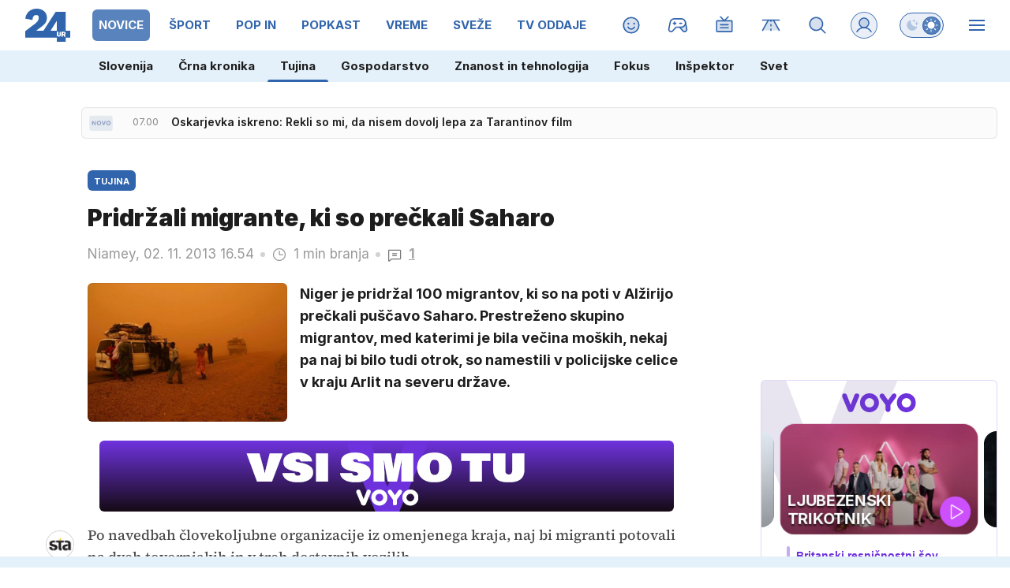

--- FILE ---
content_type: text/html; charset=UTF-8
request_url: https://www.24ur.com/pridrzali-migrante-ki-so-preckali-saharo.html
body_size: 66209
content:
<!doctype html><html lang=sl><meta charset=UTF-8><meta name=viewport content="width=device-width,initial-scale=1"><meta http-equiv=X-UA-Compatible content="ie=edge"><title>Pridržali migrante, ki so prečkali Saharo | 24ur.com</title><meta name=description content="Niger je pridržal 100 migrantov, ki so na poti v Alžirijo prečkali puščavo Saharo. Prestreženo skupino migrantov, med katerimi je bila večina moških, nekaj pa naj bi bilo tudi otrok, so namestili v policijske celice v kraju Arlit na severu države."><script type=application/ld+json>{"@context":"https://schema.org","@type":"BreadcrumbList","itemListElement":[{"@type":"ListItem","position":1,"item":{"@type":"WebPage","name":"Naslovnica","@id":"https:\/\/www.24ur.com\/"}},{"@type":"ListItem","position":2,"item":{"@type":"WebPage","name":"Novice","@id":"https:\/\/www.24ur.com\/novice\/"}},{"@type":"ListItem","position":3,"item":{"@type":"WebPage","name":"Tujina","@id":"https:\/\/www.24ur.com\/novice\/tujina\/"}},{"@type":"ListItem","position":4,"item":{"@type":"WebPage","name":"Pridržali migrante, ki so prečkali Saharo","@id":"https:\/\/www.24ur.com\/pridrzali-migrante-ki-so-preckali-saharo.html"}}]}</script><script type=application/ld+json>{"@context":"https://schema.org","@type":"WebPage","name":"Pridržali migrante, ki so prečkali Saharo | 24ur.com","description":"Niger je pridržal 100 migrantov, ki so na poti v Alžirijo prečkali puščavo Saharo. Prestreženo skupino migrantov, med katerimi je bila večina moških, nekaj pa naj bi bilo tudi otrok, so namestili v policijske celice v kraju Arlit na severu države.","url":"https:\/\/www.24ur.com\/pridrzali-migrante-ki-so-preckali-saharo.html"}</script><script type=application/ld+json>{"@context":"https://schema.org","@type":"NewsArticle","headline":"Pridržali migrante, ki so prečkali Saharo","datePublished":"2013-11-02T16:54:00\u002b01:00","dateModified":"2013-11-02T16:59:50\u002b01:00","image":[{"@type":"ImageObject","url":"https:\/\/images.24ur.com\/media\/images\/original\/Oct2013\/61330725.jpg?v=d41d","width":1024,"height":646}],"author":[{"@type":"Person","name":"STA","url":"https://www.24ur.com/avtor/STA"}],"articleBody":"Po navedbah človekoljubne organizacije iz omenjenega kraja, naj bi migranti potovali na dveh tovornjakih in v treh dostavnih vozilih.\u0026quot;Migrante je pridržala policija, toda ne vemo, kaj se bo zgodilo z njimi,\u0026quot; je varnostni vir dejal za AFP.Nigrska vlada je pred tem sporočila, da je v petek \u0026quot;prestregla\u0026quot; 47 migrantov, ki so bili namenjeni v Asamako, zadnji nigrski kraj na poti v Tamanraset na jugu Alžirije.Niger je sicer v petek v odgovor na sredino tragedijo, zaradi katere so razglasili tridnevno državno žalovanje, odredil takoj\u0026scaron;nje zaprtje kampov za migrante na severu države.Kot pi\u0026scaron;e AFP, je smrt 52 otrok, 33 žensk in sedmih mo\u0026scaron;kih najhuj\u0026scaron;i tovrstni incident v zgodovini Nigra. Od 113 migrantov jih je potovanje preživelo le 21. \u0026nbsp;","url":"https:\/\/www.24ur.com\/pridrzali-migrante-ki-so-preckali-saharo.html","mainEntityOfPage":{"@type":"WebPage","@id":"https:\/\/www.24ur.com"},"articleSection":"Tujina","publisher":{"@type":"Organization","name":"24ur.com","logo":{"@type":"ImageObject","url":"https://assets.24ur.si/24ur/24ur.svg"}}}</script><meta name=referrer content="always"><link rel=icon type=image/x-icon href=/assets/favicons/favicon.ico><link rel=apple-touch-icon sizes=180x180 href=/assets/favicons/apple-touch-icon.png><link rel=apple-touch-icon sizes=180x180 href=/assets/favicons/apple-touch-icon-precomposed.png><link rel=apple-touch-icon sizes=120x120 href=/assets/favicons/apple-touch-icon-120x120.png><link rel=apple-touch-icon sizes=120x120 href=/assets/favicons/apple-touch-icon-120x120-precomposed.png><link rel=apple-touch-icon sizes=152x152 href=/assets/favicons/apple-touch-icon-152x152.png><link rel=apple-touch-icon sizes=152x152 href=/assets/favicons/apple-touch-icon-152x152-precomposed.png><link rel=icon type=image/png href=/assets/favicons/favicon-16x16.png sizes=16x16><link rel=icon type=image/png href=/assets/favicons/favicon-32x32.png sizes=32x32><link rel=manifest href=/assets/favicons/manifest.json><link rel=alternate type=application/rss+xml title="24ur.com RSS" href=https://www.24ur.com/rss><meta name=theme-color content="#ffffff"><meta name=onl:env content="prod"><meta name=onl:articleId content="3986139"><meta name=onl:sectionId content="3"><meta name=onl:siteId content="1"><meta name=onl:generatedAt content="2026-01-16T08:08:03+01:00"><meta name=onl:generatedIn content="76ms"><link rel=preconnect href=//gql.24ur.si><link rel=preconnect href=//ads.24ur.si><link rel=preconnect href=//images.24ur.com><link rel=preconnect href=//script.dotmetrics.net><meta property="fb:app_id" content="118305818202056"><meta name=twitter:site content="https://twitter.com/24ur_com"><meta name=twitter:card content="summary"><meta name=twitter:title content="Pridržali migrante, ki so prečkali Saharo | 24ur.com"><meta name=twitter:description content="Niger je pridržal 100 migrantov, ki so na poti v Alžirijo prečkali puščavo Saharo. Prestreženo skupino migrantov, med katerimi je bila večina moških, nekaj pa naj bi bilo tudi otrok, so namestili v policijske celice v kraju Arlit na severu države."><meta name=twitter:image content="https://images.24ur.com/media/images/1024x576/Oct2013/61330725.jpg?v=d41d"><meta property="og:type" content="website"><meta property="og:title" content="Pridržali migrante, ki so prečkali Saharo | 24ur.com"><meta property="og:description" content="Niger je pridržal 100 migrantov, ki so na poti v Alžirijo prečkali puščavo Saharo. Prestreženo skupino migrantov, med katerimi je bila večina moških, nekaj pa naj bi bilo tudi otrok, so namestili v policijske celice v kraju Arlit na severu države."><meta property="og:image" content="https://images.24ur.com/media/images/1024x576/Oct2013/61330725.jpg?v=d41d"><meta property="og:url" content="https://www.24ur.com/pridrzali-migrante-ki-so-preckali-saharo.html"><link rel=canonical href=https://www.24ur.com/pridrzali-migrante-ki-so-preckali-saharo.html><link rel=stylesheet href='/assets/build/main-NXGHYRFW.css?v=71783148'><style>.hide-at-start,.comment-reply-form{display:none}.if-desktop{display:block}.if-mobile{display:none}.if-cookies-third,.if-cookies-no-third,.if-cookies-important,.if-cookies-no-important,.cookies,.cookies-settings{display:none}.splide:not(.is-active):not(.is-visible) .splide__slide:not(:first-child){display:none}.splide{visibility:visible}.splide:not(.is-active):not(.is-visible) .splide__slide{width:100%}.video-thumbnails.splide:not(.is-active):not(.is-visible) .splide__slide{width:30%}.nobnr .sidebar__banner{display:none}.nobnr .banner__A_parent{display:none}@media only screen and (max-width:1199px){.if-desktop{display:none}.if-mobile{display:block}#banner_30,#banner_69,#banner_50,#banner_51,#banner_79{display:none}}@media only screen and (min-width:1199px){#banner_94,#banner_95,#banner_96,#banner_97{display:none}}</style><script>window.config={env:"prod",version:"1450",graphQL:"https://gqlc.24ur.com/v2",loginUrl:"https://prijava.24ur.com",websocketUrl:"wss://ws.24ur.com",adserverUrl:"https://ads.api.24ur.si",eventsUrl:"https://go-usertrack-importer.pub.24ur.si",siteId:parseInt("1",10),sectionId:parseInt("3",10),articleId:parseInt("3986139",10),categories:"",adblockerVideoId:parseInt("62316503",10),showAds:"true"==="true",affiliates:{desktop:parseInt("84",10),mobile:parseInt("83",10)},colorScheme:window.matchMedia&&window.matchMedia("(prefers-color-scheme: dark)").matches?"dark":"light",country:"si",ads:{prerollUrl:"https://pubads.g.doubleclick.net/gampad/ads?iu=/23086084073/preroll_video&description_url=[placeholder]&tfcd=0&npa=0&sz=640x480&gdfp_req=1&unviewed_position_start=1&output=vast&env=vp&impl=s&correlator=",postrollUrl:"https://pubads.g.doubleclick.net/gampad/ads?iu=/23086084073/postroll_video&description_url=[placeholder]&tfcd=0&npa=0&sz=640x480&gdfp_req=1&unviewed_position_start=1&output=vast&env=vp&impl=s&correlator=",mobilePrerollUrl:"https://pubads.g.doubleclick.net/gampad/ads?iu=/23086084073/preroll_video&description_url=[placeholder]&tfcd=0&npa=0&sz=640x480&gdfp_req=1&unviewed_position_start=1&output=vast&env=vp&impl=s&correlator=",mobilePostrollUrl:"https://pubads.g.doubleclick.net/gampad/ads?iu=/23086084073/postroll_video&description_url=[placeholder]&tfcd=0&npa=0&sz=640x480&gdfp_req=1&unviewed_position_start=1&output=vast&env=vp&impl=s&correlator="}};var player=null;document.querySelector("html").classList.remove("light","dark"),document.querySelector("html").classList.add(localStorage.getItem("color_scheme")?localStorage.getItem("color_scheme"):window.config.colorScheme),window.addEventListener("pageshow",e=>document.querySelector("body").classList.remove("sidenav-open"),!1),typeof globalThis=="undefined"&&(window.globalThis=window),window.gdprAppliesGlobally=!1,function(){function e(t){if(!window.frames[t])if(document.body&&document.body.firstChild){var s=document.body,n=document.createElement("iframe");n.style.display="none",n.name=t,n.title=t,s.insertBefore(n,s.firstChild)}else setTimeout(function(){e(t)},5)}function t(e,t,n,s,o){function i(e,n,s,i){if(typeof s!="function")return;window[t]||(window[t]=[]);var a=!1;o&&(a=o(e,i,s)),a||window[t].push({command:e,version:n,callback:s,parameter:i})}i.stub=!0,i.stubVersion=2;function a(t){if(!window[e]||window[e].stub!==!0)return;if(!t.data)return;var o,i,a=typeof t.data=="string";try{i=a?JSON.parse(t.data):t.data}catch{return}i[n]&&(o=i[n],window[e](o.command,o.version,function(e,n){var i={};i[s]={returnValue:e,success:n,callId:o.callId},t.source&&t.source.postMessage(a?JSON.stringify(i):i,"*")},o.parameter))}typeof window[e]!="function"&&(window[e]=i,window.addEventListener?window.addEventListener("message",a,!1):window.attachEvent("onmessage",a))}t("__tcfapi","__tcfapiBuffer","__tcfapiCall","__tcfapiReturn"),e("__tcfapiLocator"),function(e,t){var n,s,o,i,a,c,l,d,r=document.createElement("link");r.rel="preconnect",r.as="script",i=document.createElement("link"),i.rel="dns-prefetch",i.as="script",a=document.createElement("link"),a.rel="preload",a.as="script",s=document.createElement("script"),s.id="spcloader",s.type="text/javascript",s.async=!0,s.charset="utf-8",o="https://sdk.privacy-center.org/"+e+"/loader.js?target_type=notice&target="+t,window.didomiConfig&&window.didomiConfig.user&&(c=window.didomiConfig.user,l=c.country,d=c.region,l&&(o=o+"&country="+l,d&&(o=o+"&region="+d))),r.href="https://sdk.privacy-center.org/",i.href="https://sdk.privacy-center.org/",a.href=o,s.src=o,n=document.getElementsByTagName("script")[0],n.parentNode.insertBefore(r,n),n.parentNode.insertBefore(i,n),n.parentNode.insertBefore(a,n),n.parentNode.insertBefore(s,n)}("f2cc396d-f44a-43c7-b6f3-77a972ecba79","KHzYqtce")}(),window.didomiEventListeners=window.didomiEventListeners||[],window.didomiOnReady=window.didomiOnReady||[]</script><body class="user-unknown m-0 font-sans scroll-up transition section-3 grid_section-3 menu_novice"><div id=breakingWrapper class="fixed top-0 inset-x-0 z-50"><div id=breaking_news_placeholder></div><script>function adjustContentPadding(){const t=document.getElementById("breakingWrapper"),e=document.getElementById("pageContent");if(!t||!e)return;const n=t.offsetHeight;window.innerWidth<640?e.style.paddingTop=n+24+"px":e.style.paddingTop=n+24+"px"}window.addEventListener("load",adjustContentPadding),window.addEventListener("resize",adjustContentPadding)</script><script>document.addEventListener("user",e=>{const t=e.detail;app.html.inject(".if-user-loggedin",t)}),window.addEventListener("DOMContentLoaded",()=>{const e=document.querySelector(".menu__item-active");e&&e.scrollIntoView({inline:"center",behavior:"smooth"});const t=document.querySelector(".submenu__item-active");t&&t.scrollIntoView({inline:"center",behavior:"smooth"})});function toggleMenu(){app.html.addClass(".weather_menu_popup","hidden"),app.html.toggleClass("body","sidenav-open")}</script><header class="flex flex-col flex-nowrap mb-16 custom-scroll relative"><div class=menu-wrapper><div class="menu h-50 lg:h-64 flex flex-row text-white xxxl:max-w-[1920px] xxxl:min-w-[1920px] xxxl:mx-auto pl-16 lg:pl-0"><div class="menu__logo mr-12 lg:mx-32 min-w-[35px] lg:min-w-[57px]"><a href=/ class="h-full w-max inline-flex items-center"><img src=https://assets.24ur.si/24ur/logos/24ur.svg class="w-auto inline-block max-w-full h-28 lg:h-42 block dark:hidden" alt=24ur.com width=38 height=28>
<img src=https://assets.24ur.si/24ur/logos/24ur-w.svg class="w-auto inline-block max-w-full h-28 lg:h-42 hidden dark:block" alt=24ur.com width=38 height=28></a></div><div class="menu__items relative flex overflow-x-auto scroll-snap-x mandatory no-scrollbar xxl:[scrollbar-width:auto] lg:!overflow-auto lg:!custom-scroll w-auto before:content-[''] before:fixed before:top-0 before:right-0 before:w-32 before:bg-gradient-to-l before:from-white/80 dark:before:from-black/80 before:to-transparent before:pointer-events-none lg:-ml-12 before:h-50 lg:before:h-64 before:z-10"><div class="first:hidden group"><span class="menu__item flex h-full relative menu__item-inactive"><a class="flex lg:flex-grow flex-shrink-0 items-center justify-center text-15 font-bold whitespace-nowrap uppercase px-4 mx-4 lg:px-8 lg:mx-8 my-12 rounded-[6px] header-items:first-child:hidden text-primary dark:text-white w-full lg:w-auto group-first:pl-0" href=/ target=_self><span class="md-3 md:mt-2 lg:mt-0">Naslovnica</span></a><div class="menu__line hidden h-full lg:h-8 w-8 lg:w-2/3 mb-8 lg:rounded-full lg:border border-white/10 bg-primary absolute lg:relative left-0 !bg-brand-1"></div></span><span class="menu__items--child hidden overflow-hidde transition-300 flex flex-col flex-nowrap max-h-700 h-unset font-bold text-16"><a class="py-8 px-16 !text-white text-15 bg-white/0" href=/pop-30 target=_self>POP 30</a><a class="py-8 px-16 !text-white text-15 bg-white/0" href=/novice/slovenija target=_self>Slovenija</a><a class="py-8 px-16 !text-white text-15 bg-white/0" href=/novice/crna-kronika target=_self>Črna kronika</a>
<a class="py-8 px-16 !text-white text-15 bg-white-4" href=/novice/tujina target=_self>Tujina</a><a class="py-8 px-16 !text-white text-15 bg-white/0" href=/novice/dejstva target=_self>Dejstva</a><a class="py-8 px-16 !text-white text-15 bg-white/0" href=/popin/tuja-scena target=_self>Tuja scena</a><a class="py-8 px-16 !text-white text-15 bg-white/0" href=/veriga-dobrih-ljudi target=_self>Veriga dobrih ljudi</a><a class="py-8 px-16 !text-white text-15 bg-white/0" href=https://www.caszazemljo.si target=_blank>Čas za zemljo</a><a class="py-8 px-16 !text-white text-15 bg-white/0" href=/novice/ceste target=_self>Ceste</a><a class="py-8 px-16 !text-white text-15 bg-white/0" href=/spored target=_self>TV spored</a></span></div><div class="first:hidden group"><span class="menu__item flex h-full relative menu__item-active"><a class="flex lg:flex-grow flex-shrink-0 items-center justify-center text-15 font-bold whitespace-nowrap uppercase px-4 mx-4 lg:px-8 lg:mx-8 my-12 rounded-[6px] header-items:first-child:hidden text-primary dark:text-white w-full lg:w-auto group-first:pl-0" href=/novice target=_self><span class="md-3 md:mt-2 lg:mt-0">Novice</span></a><div class="menu__line hidden h-full lg:h-8 w-8 lg:w-2/3 mb-8 lg:rounded-full lg:border border-white/10 bg-primary absolute lg:relative left-0 !bg-brand-201"></div></span><span class="menu__items--child hidden overflow-hidde transition-300 flex flex-col flex-nowrap max-h-700 h-unset font-bold text-16"><a class="py-8 px-16 !text-white text-15 bg-white/0" href=/novice/slovenija target=_self>Slovenija</a><a class="py-8 px-16 !text-white text-15 bg-white/0" href=/novice/crna-kronika target=_self>Črna kronika</a>
<a class="py-8 px-16 !text-white text-15 bg-white-4" href=/novice/tujina target=_self>Tujina</a><a class="py-8 px-16 !text-white text-15 bg-white/0" href=/novice/gospodarstvo target=_self>Gospodarstvo</a><a class="py-8 px-16 !text-white text-15 bg-white/0" href=/novice/znanost-in-tehnologija target=_self>Znanost in tehnologija</a><a class="py-8 px-16 !text-white text-15 bg-white/0" href=/novice/fokus target=_self>Fokus</a><a class="py-8 px-16 !text-white text-15 bg-white/0" href=/novice/inspektor target=_self>Inšpektor</a><a class="py-8 px-16 !text-white text-15 bg-white/0" href=/novice/svet target=_self>Svet</a></span></div><div class="first:hidden group"><span class="menu__item flex h-full relative menu__item-inactive"><a class="flex lg:flex-grow flex-shrink-0 items-center justify-center text-15 font-bold whitespace-nowrap uppercase px-4 mx-4 lg:px-8 lg:mx-8 my-12 rounded-[6px] header-items:first-child:hidden text-primary dark:text-white w-full lg:w-auto group-first:pl-0" href=/sport target=_self><span class="md-3 md:mt-2 lg:mt-0">Šport</span></a><div class="menu__line hidden h-full lg:h-8 w-8 lg:w-2/3 mb-8 lg:rounded-full lg:border border-white/10 bg-primary absolute lg:relative left-0 !bg-brand-6"></div></span><span class="menu__items--child hidden overflow-hidde transition-300 flex flex-col flex-nowrap max-h-700 h-unset font-bold text-16"><a class="py-8 px-16 !text-white text-15 bg-white/0" href=/sport/nogomet/ligaprvakov target=_self>Liga prvakov</a><a class="py-8 px-16 !text-white text-15 bg-white/0" href=/sport/nogomet target=_self>Nogomet</a><a class="py-8 px-16 !text-white text-15 bg-white/0" href=/sport/futsal target=_self>Futsal</a><a class="py-8 px-16 !text-white text-15 bg-white/0" href=/sport/kosarka target=_self>Košarka</a><a class="py-8 px-16 !text-white text-15 bg-white/0" href=/sport/borilni-sporti target=_self>Borilni športi</a><a class="py-8 px-16 !text-white text-15 bg-white/0" href=/sport/odbojka target=_self>Odbojka</a><a class="py-8 px-16 !text-white text-15 bg-white/0" href=/sport/zimski_sporti target=_self>Zimski športi</a><a class="py-8 px-16 !text-white text-15 bg-white/0" href=/sport/ostalo target=_self>Drugi športi</a></span></div><div class="first:hidden group"><span class="menu__item flex h-full relative menu__item-inactive"><a class="flex lg:flex-grow flex-shrink-0 items-center justify-center text-15 font-bold whitespace-nowrap uppercase px-4 mx-4 lg:px-8 lg:mx-8 my-12 rounded-[6px] header-items:first-child:hidden text-primary dark:text-white w-full lg:w-auto group-first:pl-0" href=/popin target=_self><span class="md-3 md:mt-2 lg:mt-0">POP IN</span></a><div class="menu__line hidden h-full lg:h-8 w-8 lg:w-2/3 mb-8 lg:rounded-full lg:border border-white/10 bg-primary absolute lg:relative left-0 !bg-brand-202"></div></span><span class="menu__items--child hidden overflow-hidde transition-300 flex flex-col flex-nowrap max-h-700 h-unset font-bold text-16"><a class="py-8 px-16 !text-white text-15 bg-white/0" href=/popin/domaca-scena target=_self>Domača scena</a><a class="py-8 px-16 !text-white text-15 bg-white/0" href=/popin/tuja-scena target=_self>Tuja scena</a><a class="py-8 px-16 !text-white text-15 bg-white/0" href=/popin/serije target=_self>Serije</a><a class="py-8 px-16 !text-white text-15 bg-white/0" href=/popin/glasba target=_self>Glasba</a><a class="py-8 px-16 !text-white text-15 bg-white/0" href=/popin/film_tv target=_self>Film/TV</a><a class="py-8 px-16 !text-white text-15 bg-white/0" href=/popin/zanimivosti target=_self>Zanimivosti</a></span></div><div class="first:hidden group"><span class="menu__item flex h-full relative menu__item-inactive"><a class="flex lg:flex-grow flex-shrink-0 items-center justify-center text-15 font-bold whitespace-nowrap uppercase px-4 mx-4 lg:px-8 lg:mx-8 my-12 rounded-[6px] header-items:first-child:hidden text-primary dark:text-white w-full lg:w-auto group-first:pl-0" href=/popkast target=_self><span class="md-3 md:mt-2 lg:mt-0">POPKAST</span></a><div class="menu__line hidden h-full lg:h-8 w-8 lg:w-2/3 mb-8 lg:rounded-full lg:border border-white/10 bg-primary absolute lg:relative left-0 !bg-brand-1108"></div></span><span class="menu__items--child hidden overflow-hidde transition-300 flex flex-col flex-nowrap max-h-700 h-unset font-bold text-16"><a class="py-8 px-16 !text-white text-15 bg-white/0" href=/popkast/politika target=_self>Politika</a><a class="py-8 px-16 !text-white text-15 bg-white/0" href=/popkast/gospodarstvo target=_self>Gospodarstvo</a><a class="py-8 px-16 !text-white text-15 bg-white/0" href=/popkast/sport target=_self>Šport</a><a class="py-8 px-16 !text-white text-15 bg-white/0" href=/popkast/zabava target=_self>Zabava</a><a class="py-8 px-16 !text-white text-15 bg-white/0" href=/popkast/ostalo target=_self>Ostalo</a></span></div><div class="first:hidden group"><span class="menu__item flex h-full relative menu__item-inactive"><a class="flex lg:flex-grow flex-shrink-0 items-center justify-center text-15 font-bold whitespace-nowrap uppercase px-4 mx-4 lg:px-8 lg:mx-8 my-12 rounded-[6px] header-items:first-child:hidden text-primary dark:text-white w-full lg:w-auto group-first:pl-0" href=/vreme target=_self><span class="md-3 md:mt-2 lg:mt-0">Vreme</span></a><div class="menu__line hidden h-full lg:h-8 w-8 lg:w-2/3 mb-8 lg:rounded-full lg:border border-white/10 bg-primary absolute lg:relative left-0 !bg-brand-16"></div></span><span class="menu__items--child hidden overflow-hidde transition-300 flex flex-col flex-nowrap max-h-700 h-unset font-bold text-16"><a class="py-8 px-16 !text-white text-15 bg-white/0" href=/vreme/radarska-slika-padavin target=_self>Radarska slika padavin</a><a class="py-8 px-16 !text-white text-15 bg-white/0" href=/vreme/vreme-v-gorah target=_self>Vreme v gorah</a><a class="py-8 px-16 !text-white text-15 bg-white/0" href=/novice/slovenija target=_self>Slovenija</a>
<a class="py-8 px-16 !text-white text-15 bg-white-4" href=/novice/tujina target=_self>Tujina</a><a class="py-8 px-16 !text-white text-15 bg-white/0" href=/novice/crna-kronika target=_self>Črna kronika</a><a class="py-8 px-16 !text-white text-15 bg-white/0" href=/popin/domaca-scena target=_self>Domača scena</a></span></div><div class="first:hidden group"><span class="menu__item flex h-full relative menu__item-inactive"><a class="flex lg:flex-grow flex-shrink-0 items-center justify-center text-15 font-bold whitespace-nowrap uppercase px-4 mx-4 lg:px-8 lg:mx-8 my-12 rounded-[6px] header-items:first-child:hidden text-primary dark:text-white w-full lg:w-auto group-first:pl-0" href=/sveze target=_self><span class="md-3 md:mt-2 lg:mt-0">Sveže</span></a><div class="menu__line hidden h-full lg:h-8 w-8 lg:w-2/3 mb-8 lg:rounded-full lg:border border-white/10 bg-primary absolute lg:relative left-0 !bg-brand-208"></div></span><span class="menu__items--child hidden overflow-hidde transition-300 flex flex-col flex-nowrap max-h-700 h-unset font-bold text-16"><a class="py-8 px-16 !text-white text-15 bg-white/0" href=/sveze target=_self>Trenutno</a><a class="py-8 px-16 !text-white text-15 bg-white/0" href=/sveze/365 target=_self>Pred enim letom</a><a class="py-8 px-16 !text-white text-15 bg-white/0" href=/sveze/1826 target=_self>Pred petimi leti</a><a class="py-8 px-16 !text-white text-15 bg-white/0" href=/sveze/3652 target=_self>Pred desetimi leti</a></span></div><div class="first:hidden group"><span class="menu__item flex h-full relative menu__item-inactive"><a class="flex lg:flex-grow flex-shrink-0 items-center justify-center text-15 font-bold whitespace-nowrap uppercase px-4 mx-4 lg:px-8 lg:mx-8 my-12 rounded-[6px] header-items:first-child:hidden text-primary dark:text-white w-full lg:w-auto group-first:pl-0" href=/tv-oddaje target=_self><span class="md-3 md:mt-2 lg:mt-0">TV oddaje</span></a><div class="menu__line hidden h-full lg:h-8 w-8 lg:w-2/3 mb-8 lg:rounded-full lg:border border-white/10 bg-primary absolute lg:relative left-0 !bg-brand-418"></div></span><span class="menu__items--child hidden overflow-hidde transition-300 flex flex-col flex-nowrap max-h-700 h-unset font-bold text-16"><a class="py-8 px-16 !text-white text-15 bg-white/0" href=/tv-oddaje/kmetija target=_self>Kmetija</a><a class="py-8 px-16 !text-white text-15 bg-white/0" href=/tv-oddaje/nemirna-kri target=_self>Nemirna kri</a><a class="py-8 px-16 !text-white text-15 bg-white/0" href=/tv-oddaje/na-lovu target=_self>Na lovu</a><a class="py-8 px-16 !text-white text-15 bg-white/0" href=https://cekin.si/startaj-slovenija target=_blank>Štartaj, Slovenija!</a><a class="py-8 px-16 !text-white text-15 bg-white/0" href=/tv-oddaje/voyo target=_self>VOYO</a><a class="py-8 px-16 !text-white text-15 bg-white/0" href=/tv-oddaje/prijavi-se target=_self>Prijavi se</a></span></div><div class="first:hidden group"><span class="menu__item flex h-full relative menu__item-inactive"><a class="flex lg:flex-grow flex-shrink-0 items-center justify-center text-15 font-bold whitespace-nowrap uppercase px-4 mx-4 lg:px-8 lg:mx-8 my-12 rounded-[6px] header-items:first-child:hidden text-primary dark:text-white w-full lg:w-auto group-first:pl-0" href=https://voyo.si/domov target=_blank><span class="md-3 md:mt-2 lg:mt-0">Voyo</span></a><div class="menu__line hidden h-full lg:h-8 w-8 lg:w-2/3 mb-8 lg:rounded-full lg:border border-white/10 bg-primary absolute lg:relative left-0 !bg-brand-0"></div></span></div><div class="first:hidden group"><span class="menu__item flex h-full relative menu__item-inactive"><a class="flex lg:flex-grow flex-shrink-0 items-center justify-center text-15 font-bold whitespace-nowrap uppercase px-4 mx-4 lg:px-8 lg:mx-8 my-12 rounded-[6px] header-items:first-child:hidden text-primary dark:text-white w-full lg:w-auto group-first:pl-0" href=/magazin target=_self><span class="md-3 md:mt-2 lg:mt-0">Magazin</span></a><div class="menu__line hidden h-full lg:h-8 w-8 lg:w-2/3 mb-8 lg:rounded-full lg:border border-white/10 bg-primary absolute lg:relative left-0 !bg-brand-1052"></div></span><span class="menu__items--child hidden overflow-hidde transition-300 flex flex-col flex-nowrap max-h-700 h-unset font-bold text-16"><a class="py-8 px-16 !text-white text-15 bg-white/0" href=/magazin/portreti target=_self>Portreti</a><a class="py-8 px-16 !text-white text-15 bg-white/0" href=/magazin/zgodbe target=_self>Zgodbe</a><a class="py-8 px-16 !text-white text-15 bg-white/0" href=/magazin/reportaze target=_self>Reportaže</a><a class="py-8 px-16 !text-white text-15 bg-white/0" href=/magazin/zmage target=_self>Zmage</a><a class="py-8 px-16 !text-white text-15 bg-white/0" href=/magazin/slava target=_self>Slava</a><a class="py-8 px-16 !text-white text-15 bg-white/0" href=/magazin/serije target=_self>Serije</a></span></div></div><div class="menu__sidebar hidden lg:w-[332px] lg:min-w-[332px] bg-black/10 dark:bg-white-4 lg:bg-transparent bg-gradient-to-b from-black/30 dark:from-white-6 to-transparent flex-col"><div id=login_popup_wrapper class="p-24 bg-black-6 border-b border-white/10"><span class="hide-at-start if-user-loggedin flex-col"><div class="flex items-center mb-24"><div class="w-50 h-50 min-w-50 bg-cover rounded-full"><img class="w-50 h-50 rounded-full flex-shrink-0" data-field=avatar></div><div class="px-20 flex flex-col flex-1 min-w-0"><span class="text-white/84 font-bold truncate text-18" data-field=nickname></span>
<span class="text-white/40 font-normal truncate text-16" data-field=email></span></div></div><div id=login_menu_popup class="flex flex-col rounded-4 border border-white/10 overflow-hidden"><a href=# onclick='return app.user.goLogin("/nastavitve"),!1' class="flex flex-row items-center px-16 py-10 text-white dark:text-white hover:text-white hover:dark:text-white transition transition bg-white/2 hover:bg-white-5"><svg class="icon opacity-40" width="24" height="24" width="48" height="48" viewBox="0 0 48 48" fill="black" xmlns="http://www.w3.org/2000/svg"> <path opacity="0.2" d="M8.46563 43.1456C8.24715 43.3294 7.98076 43.447 7.69774 43.4847C7.41473 43.5223 7.12686 43.4784 6.86794 43.3581C6.60902 43.2378 6.38981 43.0461 6.23606 42.8055C6.08232 42.565 6.00042 42.2855 6 42V12C6 11.6022 6.15804 11.2206 6.43934 10.9393C6.72064 10.658 7.10218 10.5 7.5 10.5H40.5C40.8978 10.5 41.2794 10.658 41.5607 10.9393C41.842 11.2206 42 11.6022 42 12V36C42 36.3978 41.842 36.7794 41.5607 37.0607C41.2794 37.342 40.8978 37.5 40.5 37.5H15L8.46563 43.1456Z" class="fill-current"/> <path d="M7.5 12V41.9971L14.02 36.3647L14.1255 36.2812C14.3795 36.099 14.6852 36 15 36H40.5V12H7.5ZM43.5 36C43.5 36.7956 43.1837 37.5585 42.6211 38.1211C42.0585 38.6837 41.2956 39 40.5 39H15.5581L9.44678 44.2808L9.43066 44.2939C8.99382 44.6613 8.46129 44.8969 7.89551 44.9722C7.32953 45.0474 6.75363 44.9593 6.23584 44.7188C5.718 44.4781 5.27917 44.0939 4.97168 43.6128C4.70277 43.1918 4.54338 42.7113 4.50732 42.2153L4.5 42.0029V12C4.5 11.2043 4.8163 10.4415 5.37891 9.87891C5.94151 9.3163 6.70435 9 7.5 9H40.5C41.2957 9 42.0585 9.3163 42.6211 9.87891C43.1837 10.4415 43.5 11.2044 43.5 12V36Z" class="fill-current"/> <path d="M30 19.5C30.8284 19.5 31.5 20.1716 31.5 21C31.5 21.8284 30.8284 22.5 30 22.5H18C17.1716 22.5 16.5 21.8284 16.5 21C16.5 20.1716 17.1716 19.5 18 19.5H30Z" class="fill-current"/> <path d="M30 25.5C30.8284 25.5 31.5 26.1716 31.5 27C31.5 27.8284 30.8284 28.5 30 28.5H18C17.1716 28.5 16.5 27.8284 16.5 27C16.5 26.1716 17.1716 25.5 18 25.5H30Z" class="fill-current"/> </svg>
<span class="text-18 ml-16">Moj profil</span>
</a><a href=# onclick='return app.user.goLogin("/nastavitve"),!1' class="flex flex-row items-center px-16 py-10 text-white dark:text-white hover:text-white transition transition bg-white/2 hover:bg-white-5 hover:dark:text-white border-y border-white/10"><svg class="icon opacity-40" width="24" height="24" width="48" height="48" viewBox="0 0 48 48" fill="black" xmlns="http://www.w3.org/2000/svg"> <path opacity="0.2" d="M38.9738 23.0963L42.12 19.1588C41.6957 17.5635 41.0607 16.0319 40.2319 14.6044L35.2257 14.0419C34.8257 13.5913 34.3994 13.1649 33.9488 12.765L33.3863 7.75688C31.9572 6.93306 30.4251 6.30256 28.83 5.88188L24.8925 9.02625C24.2906 8.99063 23.687 8.99063 23.085 9.02625L19.1475 5.88C17.5575 6.30562 16.031 6.94055 14.6082 7.76813L14.0457 12.7744C13.5951 13.1743 13.1687 13.6007 12.7688 14.0513L7.76066 14.6138C6.93685 16.0429 6.30634 17.575 5.88566 19.17L9.03004 23.1075C8.99441 23.7095 8.99441 24.313 9.03004 24.915L5.88379 28.8525C6.30816 30.4477 6.94311 31.9793 7.77191 33.4069L12.7782 33.9694C13.1781 34.42 13.6045 34.8463 14.055 35.2463L14.6175 40.2544C16.0467 41.0782 17.5788 41.7087 19.1738 42.1294L23.1113 38.985C23.7133 39.0206 24.3168 39.0206 24.9188 38.985L28.8563 42.1313C30.4515 41.7069 31.9831 41.0719 33.4107 40.2431L33.9732 35.2369C34.4237 34.837 34.8501 34.4106 35.25 33.96L40.2582 33.3975C41.082 31.9684 41.7125 30.4363 42.1332 28.8413L38.9888 24.9038C39.0194 24.3015 39.0144 23.6979 38.9738 23.0963ZM24 31.5C22.5167 31.5 21.0666 31.0601 19.8333 30.236C18.5999 29.4119 17.6386 28.2406 17.0709 26.8701C16.5033 25.4997 16.3548 23.9917 16.6441 22.5368C16.9335 21.082 17.6478 19.7456 18.6967 18.6967C19.7456 17.6478 21.082 16.9335 22.5369 16.6441C23.9917 16.3547 25.4997 16.5033 26.8702 17.0709C28.2406 17.6386 29.412 18.5999 30.2361 19.8332C31.0602 21.0666 31.5 22.5166 31.5 24C31.5 25.9891 30.7099 27.8968 29.3033 29.3033C27.8968 30.7098 25.9892 31.5 24 31.5Z" class="fill-current"/> <path d="M30 24C30 20.6863 27.3137 18 24 18C20.6863 18 18 20.6863 18 24C18 27.3137 20.6863 30 24 30C27.3137 30 30 27.3137 30 24ZM33 24C33 28.9706 28.9706 33 24 33C19.0294 33 15 28.9706 15 24C15 19.0294 19.0294 15 24 15C28.9706 15 33 19.0294 33 24Z" class="fill-current"/> <path d="M18.9536 4.39465C19.3596 4.33755 19.7748 4.44898 20.0991 4.70812L23.6001 7.50597C23.8687 7.49952 24.1372 7.49954 24.4058 7.50597L27.9082 4.70959L28.0533 4.60705C28.4021 4.39037 28.8276 4.32606 29.2295 4.43273C30.7377 4.83319 32.194 5.40637 33.5684 6.1422L34.1529 6.4674L34.3008 6.56554C34.6296 6.81188 34.8445 7.18487 34.8911 7.59826L35.3907 12.0499C35.5862 12.2362 35.7771 12.4272 35.9634 12.6227L40.4136 13.1236L40.5879 13.1529C40.988 13.2463 41.3356 13.5008 41.5445 13.8605C42.4401 15.4032 43.1264 17.0584 43.585 18.7823C43.692 19.1847 43.6263 19.6109 43.4092 19.9601L43.3067 20.1051L40.5074 23.6061C40.5138 23.8746 40.5138 24.1432 40.5074 24.4117L43.3052 27.9142C43.6012 28.2848 43.7043 28.7739 43.5835 29.2325C43.129 30.9558 42.4477 32.6118 41.5576 34.1559C41.3195 34.5689 40.8991 34.8439 40.4253 34.8971L35.9722 35.3966C35.7864 35.5916 35.5959 35.7821 35.4009 35.9679L34.9014 40.4195C34.8483 40.8917 34.574 41.3119 34.1631 41.5504C32.6206 42.4459 30.9649 43.1324 29.2412 43.5909C28.8394 43.6976 28.4138 43.6318 28.065 43.4152L27.92 43.3126L24.4175 40.5133C24.1485 40.5197 23.8794 40.5198 23.6104 40.5133L20.1094 43.3111C19.7387 43.607 19.2497 43.7104 18.791 43.5895C17.0677 43.1349 15.4118 42.4537 13.8677 41.5636C13.4549 41.3255 13.1797 40.9049 13.1265 40.4313L12.6255 35.9767C12.4295 35.7899 12.238 35.5986 12.0513 35.4025L7.59378 34.881C7.18325 34.8329 6.8134 34.6187 6.56839 34.2921L6.47024 34.1456C5.57464 32.603 4.88833 30.9475 4.42972 29.2237C4.30741 28.764 4.41105 28.2727 4.70804 27.901L7.50589 24.3986C7.49944 24.1295 7.4994 23.8605 7.50589 23.5914L4.7095 20.0904C4.41321 19.7191 4.31086 19.2298 4.43265 18.7706C4.89033 17.0469 5.5738 15.3908 6.46731 13.8473L6.56546 13.6993C6.81182 13.3704 7.18466 13.1541 7.59817 13.1075L12.0513 12.6066C12.2371 12.4116 12.4276 12.221 12.6226 12.0353L13.1236 7.58507L13.1529 7.41076C13.2467 7.01011 13.5025 6.66264 13.8633 6.45422C15.4048 5.56475 17.0585 4.8838 18.7793 4.4298L18.9536 4.39465ZM18.8321 7.53674C17.8609 7.83858 16.9188 8.22603 16.0166 8.69543L15.542 12.9274C15.5005 13.2955 15.3239 13.635 15.0469 13.881C14.6408 14.2414 14.256 14.6263 13.8955 15.0323C13.6495 15.3092 13.31 15.4861 12.9419 15.5275L8.7056 16.0021C8.23307 16.9067 7.84401 17.8522 7.53958 18.8263L10.1983 22.1559L10.2788 22.2687C10.4558 22.5377 10.5426 22.8574 10.5235 23.1813C10.4913 23.7242 10.4913 24.2687 10.5235 24.8116C10.5426 25.1355 10.4558 25.4553 10.2788 25.7242L10.1983 25.837L7.53811 29.1652C7.84344 30.1401 8.23429 31.0859 8.70852 31.9908L12.9522 32.4889L13.0884 32.5109C13.4011 32.577 13.6861 32.7417 13.8999 32.9825C14.1701 33.2869 14.4535 33.5795 14.7495 33.8585L15.0513 34.1339L15.1494 34.2306C15.3693 34.4654 15.5086 34.7655 15.5449 35.0875L16.0196 39.3195C16.9246 39.7901 17.8696 40.1785 18.8438 40.4811L22.1748 37.8224L22.2876 37.7403C22.5564 37.5638 22.8767 37.478 23.2002 37.4972C23.743 37.5293 24.2878 37.5293 24.8306 37.4972L24.9683 37.4957C25.29 37.5064 25.6011 37.62 25.8545 37.8224L29.1826 40.4811C30.1571 40.176 31.1024 39.786 32.0069 39.3121L32.4829 35.0787L32.5049 34.9425C32.5701 34.6275 32.7344 34.3404 32.9766 34.1251C33.3826 33.7647 33.7676 33.3798 34.128 32.9737L34.2246 32.8741C34.4596 32.6542 34.7608 32.5148 35.083 32.4786L39.315 32.0026C39.7854 31.0976 40.1727 30.1524 40.4751 29.1783L37.8164 25.8487C37.5854 25.5592 37.4694 25.1946 37.4912 24.8248C37.5234 24.2819 37.5234 23.7373 37.4912 23.1945C37.4693 22.8243 37.585 22.4587 37.8164 22.1691L40.4751 18.8395C40.17 17.8655 39.7799 16.9207 39.3062 16.0167L35.0728 15.5421C34.7046 15.5007 34.3651 15.324 34.1192 15.047C33.7587 14.6409 33.3739 14.256 32.9678 13.8956C32.6908 13.6496 32.5141 13.3101 32.4727 12.942L31.9966 8.70715C31.0912 8.23424 30.1459 7.84271 29.1709 7.5382L25.8428 10.1984C25.5533 10.4294 25.1887 10.5454 24.8189 10.5236C24.2759 10.4914 23.7315 10.4914 23.1885 10.5236C22.8646 10.5427 22.5449 10.4559 22.2759 10.2789L22.1631 10.1984L18.8321 7.53674Z" class="fill-current"/> </svg>
<span class="text-18 ml-16">Nastavitve</span>
</a><a href=# onclick="return app.user.logout(),!1" class="flex flex-row items-center px-16 py-10 text-white dark:text-white hover:dark:text-white hover:text-white transition transition bg-white/2 hover:bg-white-5"><svg class="icon opacity-40" width="24" height="24" width="48" height="48" viewBox="0 0 48 48" fill="black" xmlns="http://www.w3.org/2000/svg"> <path opacity="0.2" d="M9 7.5H39C39.7956 7.5 40.5587 7.81607 41.1213 8.37868C41.6839 8.94129 42 9.70435 42 10.5V37.5C42 38.2956 41.6839 39.0587 41.1213 39.6213C40.5587 40.1839 39.7956 40.5 39 40.5H9V7.5Z" class="fill-current"/> <path d="M21 6C21.8284 6 22.5 6.67157 22.5 7.5C22.5 8.32843 21.8284 9 21 9H10.5V39H21C21.8284 39 22.5 39.6716 22.5 40.5C22.5 41.3284 21.8284 42 21 42H9C8.17157 42 7.5 41.3284 7.5 40.5V7.5L7.50732 7.34619C7.58432 6.59 8.22348 6 9 6H21Z" class="fill-current"/> <path d="M42 22.5C42.8284 22.5 43.5 23.1716 43.5 24C43.5 24.8284 42.8284 25.5 42 25.5H21C20.1716 25.5 19.5 24.8284 19.5 24C19.5 23.1716 20.1716 22.5 21 22.5H42Z" class="fill-current"/> <path d="M33.4393 15.4395C33.9885 14.8903 34.857 14.8564 35.4462 15.3369L35.5604 15.4395L43.0604 22.9395C43.6462 23.5252 43.6462 24.4748 43.0604 25.0605L35.5604 32.5605C34.9746 33.1463 34.0251 33.1463 33.4393 32.5605C32.8536 31.9748 32.8536 31.0252 33.4393 30.4395L39.8788 24L33.4393 17.5605L33.3368 17.4463C32.8563 16.8571 32.8902 15.9886 33.4393 15.4395Z" class="fill-current"/> </svg>
<span class="text-18 ml-16">Odjava</span></a></div></span><div class="hide-at-start if-user-loggedout flex-col cursor-pointer" title="Prijavi se"><div class="flex items-center mb-24" onclick='return app.user.goLogin("/registracija"),!1'><div class="flex mr-24 w-40 lg:w-50 h-40 lg:h-50 rounded-full bg-white/10 border-white/10 border justify-center items-center transition"><svg class="icon text-white" width="24" height="24" class="w-12 h-12 text-primary dark:text-white" viewBox="0 0 48 48" fill="black" xmlns="http://www.w3.org/2000/svg" > <path opacity="0.2" d="M24 30C30.6274 30 36 24.6274 36 18C36 11.3726 30.6274 6 24 6C17.3726 6 12 11.3726 12 18C12 24.6274 17.3726 30 24 30Z" class="fill-current" /> <path d="M34.5 18C34.5 12.201 29.799 7.5 24 7.5C18.201 7.5 13.5 12.201 13.5 18C13.5 23.799 18.201 28.5 24 28.5C29.799 28.5 34.5 23.799 34.5 18ZM37.5 18C37.5 25.4558 31.4558 31.5 24 31.5C16.5442 31.5 10.5 25.4558 10.5 18C10.5 10.5442 16.5442 4.5 24 4.5C31.4558 4.5 37.5 10.5442 37.5 18Z" class="fill-current" /> <path d="M23.9999 28.5C32.0835 28.5 38.9746 32.7629 42.9257 39.126L43.2978 39.7485L43.3681 39.8848C43.6808 40.5779 43.4235 41.4087 42.7514 41.7979C42.0793 42.1868 41.231 41.9963 40.7855 41.3804L40.7021 41.2515L40.3769 40.7095C36.9356 35.1658 30.9745 31.5 23.9999 31.5C16.8006 31.5 10.6806 35.4061 7.29776 41.2515C6.88273 41.9683 5.96536 42.2128 5.24844 41.7979C4.53164 41.3828 4.28715 40.4655 4.70205 39.7485C8.58295 33.0428 15.6556 28.5 23.9999 28.5Z" class="fill-current" /> </svg></div><span class="text-white-84 font-bold text-16 underline w-auto">Še nimaš računa?</span></div><div class="flex w-full" onclick="return app.user.goLogin(),!1"><button class="button button-primary uppercase w-full">Prijavi se <svg class="icon fill-white ml-8" width="24" height="24" xmlns="http://www.w3.org/2000/svg" viewBox="0 0 256 256"><rect width="256" height="256" fill="none"/><path d="M40,40H200a0,0,0,0,1,0,0V216a0,0,0,0,1,0,0H40a16,16,0,0,1-16-16V56A16,16,0,0,1,40,40Z" opacity="0.2"/><line x1="24" y1="128" x2="136" y2="128" fill="none" stroke="currentColor" stroke-linecap="round" stroke-linejoin="round" stroke-width="16"/><polyline points="96 88 136 128 96 168" fill="none" stroke="currentColor" stroke-linecap="round" stroke-linejoin="round" stroke-width="16"/><polyline points="136 40 200 40 200 216 136 216" fill="none" stroke="currentColor" stroke-linecap="round" stroke-linejoin="round" stroke-width="16"/></svg></button></div></div></div><script>document.addEventListener("click",function(e){const t=app.html.q("#login_popup_wrapper").contains(e.target)})</script><div class="hidden lg:block"><script>document.addEventListener("weather-city-selected",e=>{app.weather.fetchWeather(".weather_city_data")})</script><div id=weather_box class="relative flex flex-col h-full"><div class="box-header weather-days-header"><svg class="icon" width="20" height="20" width="48" height="48" viewBox="0 0 48 48" fill="currentColor" xmlns="http://www.w3.org/2000/svg"> <path opacity="0.2" d="M24 34.5C29.799 34.5 34.5 29.799 34.5 24C34.5 18.201 29.799 13.5 24 13.5C18.201 13.5 13.5 18.201 13.5 24C13.5 29.799 18.201 34.5 24 34.5Z" class="fill-current"/> <path d="M22.5 7.5V3C22.5 2.17157 23.1716 1.5 24 1.5C24.8284 1.5 25.5 2.17157 25.5 3V7.5C25.5 8.32843 24.8284 9 24 9C23.1716 9 22.5 8.32843 22.5 7.5Z" class="fill-current"/> <path d="M33 24C33 19.0294 28.9706 15 24 15C19.0294 15 15 19.0294 15 24C15 28.9706 19.0294 33 24 33C28.9706 33 33 28.9706 33 24ZM36 24C36 30.6274 30.6274 36 24 36C17.3726 36 12 30.6274 12 24C12 17.3726 17.3726 12 24 12C30.6274 12 36 17.3726 36 24Z" class="fill-current"/> <path d="M7.93935 7.93947C8.48852 7.39029 9.35702 7.3564 9.94618 7.83693L10.0604 7.93947L13.0604 10.9395L13.163 11.0537C13.6435 11.6429 13.6096 12.5114 13.0604 13.0606C12.5113 13.6097 11.6428 13.6436 11.0536 13.1631L10.9393 13.0606L7.93935 10.0606L7.83681 9.9463C7.35628 9.35714 7.39017 8.48864 7.93935 7.93947Z" class="fill-current"/> <path d="M11.0536 34.8369C11.6428 34.3564 12.5113 34.3903 13.0604 34.9395C13.6096 35.4886 13.6435 36.3571 13.163 36.9463L13.0604 37.0606L10.0604 40.0606C9.47465 40.6463 8.52513 40.6463 7.93934 40.0606C7.35355 39.4748 7.35355 38.5253 7.93934 37.9395L10.9393 34.9395L11.0536 34.8369Z" class="fill-current"/> <path d="M38.0536 7.83693C38.6428 7.3564 39.5113 7.39029 40.0604 7.93947C40.6096 8.48864 40.6435 9.35714 40.163 9.9463L40.0604 10.0606L37.0604 13.0606C36.4746 13.6463 35.5251 13.6463 34.9393 13.0606C34.3536 12.4748 34.3536 11.5253 34.9393 10.9395L37.9393 7.93947L38.0536 7.83693Z" class="fill-current"/> <path d="M34.9393 34.9395C35.4885 34.3903 36.357 34.3564 36.9462 34.8369L37.0604 34.9395L40.0604 37.9395L40.163 38.0537C40.6435 38.6429 40.6096 39.5114 40.0604 40.0606C39.5113 40.6097 38.6428 40.6436 38.0536 40.1631L37.9393 40.0606L34.9393 37.0606L34.8368 36.9463C34.3563 36.3571 34.3902 35.4886 34.9393 34.9395Z" class="fill-current"/> <path d="M7.5 22.5C8.32843 22.5 9 23.1716 9 24C9 24.8284 8.32843 25.5 7.5 25.5H3C2.17157 25.5 1.5 24.8284 1.5 24C1.5 23.1716 2.17157 22.5 3 22.5H7.5Z" class="fill-current"/> <path d="M22.5 45V40.5C22.5 39.6716 23.1716 39 24 39C24.8284 39 25.5 39.6716 25.5 40.5V45C25.5 45.8284 24.8284 46.5 24 46.5C23.1716 46.5 22.5 45.8284 22.5 45Z" class="fill-current"/> <path d="M45 22.5C45.8284 22.5 46.5 23.1716 46.5 24C46.5 24.8284 45.8284 25.5 45 25.5H40.5C39.6716 25.5 39 24.8284 39 24C39 23.1716 39.6716 22.5 40.5 22.5H45Z" class="fill-current"/> </svg>
<span>VREME</span></div><span class="weather_city_data flex flex-col h-full"><div class="weather_top relative flex flex-col items-center justify-center mb-16" data-city=ljubljana><div class="flex flex-row"><div class="weather-current w-auto relative flex justify-end items-center flex-col px-16 lg:pl-0 mr-16 before:content-[''] before:absolute before:top-0 before:right-0 before:bottom-0 before:h-1/2 before:my-auto before:w-[2px] before:bg-black/10 dark:before:bg-white/10 before:rounded-full"><img loading=lazy class="w-50 h-50 max-w-full" src="/assets/img/weather/icons/noc_oblak.png?v=3" alt="Vreme 24ur">
<span class="text-black/70 dark:text-white/70 text-18 lg:text-22 font-bold">2°C</span></div><div class="flex flex-col items-start pr-8 text-black w-2/3 h-[80px] justify-center lg:justify-end"><div onclick='app.weather.toggleCityPopup("",this)' class="flex items-center justify-between cursor-pointer w-auto"><span class="leading-none text-18 lg:text-22 font-bold text-black/70 dark:text-white/70 line-clamp-1 max-w-[120px]">Ljubljana</span><div class="bg-white w-16 h-16 rounded-sm text-white flex justify-center items-center ml-16"><svg class="icon text-black" width="14" height="14" id="Layer_1" data-name="Layer 1" xmlns="http://www.w3.org/2000/svg" xmlns:xlink="http://www.w3.org/1999/xlink" viewBox="0 0 24 24" aria-hidden="true"><title>icon-chevron-down</title><polygon points="5.3,9.4 12,16.1 18.7,9.4 17.3,7.9 12,13.2 6.7,7.9 " /></svg></div><div class="weather_menu_popup hidden"></div></div><div class="flex gap-8 mt-8 text-black/70 dark:text-white/70"><span class="flex gap-6 items-center text-14 dot-middle">2km/h <svg class="icon" width="16" height="16" width="48" height="48" viewBox="0 0 48 48" fill="black" xmlns="http://www.w3.org/2000/svg"> <g clip-path="url(#clip0_607_61426)"> <path d="M22.5001 19.5H4.50012C4.29449 19.5004 4.09096 19.4586 3.90218 19.3771C3.7134 19.2956 3.54339 19.1761 3.40272 19.0261C3.26205 18.8761 3.15372 18.6988 3.08447 18.5052C3.01521 18.3116 2.9865 18.1058 3.00012 17.9006C3.0333 17.5142 3.21178 17.1548 3.49956 16.8949C3.78734 16.6349 4.163 16.4938 4.55075 16.5H21.0001C21.2058 16.5004 21.4093 16.4586 21.5981 16.3771C21.7868 16.2956 21.9569 16.1761 22.0975 16.0261C22.2382 15.8761 22.3465 15.6988 22.4158 15.5052C22.485 15.3116 22.5137 15.1058 22.5001 14.9006C22.4669 14.5142 22.2885 14.1548 22.0007 13.8949C21.7129 13.6349 21.3372 13.4938 20.9495 13.5H17.3045C17.1961 13.5011 17.0888 13.4788 16.9899 13.4345C16.8911 13.3902 16.8029 13.325 16.7317 13.2434C16.6604 13.1618 16.6076 13.0657 16.5771 12.9617C16.5465 12.8578 16.5388 12.7485 16.5545 12.6412C16.719 11.5034 17.2071 10.4367 17.9604 9.56828C18.7138 8.69982 19.7009 8.0661 20.8041 7.74253C21.9073 7.41895 23.0803 7.41916 24.1834 7.74313C25.2865 8.06709 26.2733 8.70117 27.0264 9.5699C27.7795 10.4386 28.2671 11.5054 28.4313 12.6434C28.5954 13.7813 28.4292 14.9424 27.9523 15.9886C27.4755 17.0347 26.7081 17.9218 25.7415 18.5444C24.7749 19.1669 23.6498 19.4986 22.5001 19.5ZM44.9851 19.0706C44.8795 17.5945 44.2321 16.2094 43.1673 15.1816C42.1024 14.1538 40.6953 13.5558 39.2163 13.5026C37.7374 13.4493 36.2909 13.9445 35.1549 14.8931C34.0189 15.8416 33.2735 17.1765 33.062 18.6412C33.0463 18.7485 33.054 18.8578 33.0846 18.9617C33.1151 19.0657 33.1679 19.1618 33.2392 19.2434C33.3104 19.325 33.3986 19.3902 33.4974 19.4345C33.5963 19.4788 33.7036 19.5011 33.812 19.5H37.457C37.8441 19.4948 38.2188 19.6363 38.5058 19.8962C38.7928 20.156 38.9707 20.5149 39.0039 20.9006C39.0175 21.1058 38.9888 21.3116 38.9195 21.5052C38.8503 21.6988 38.7419 21.8761 38.6013 22.0261C38.4606 22.1761 38.2906 22.2956 38.1018 22.3771C37.913 22.4586 37.7095 22.5004 37.5039 22.5H6.05075C5.663 22.4938 5.28734 22.6349 4.99956 22.8949C4.71178 23.1548 4.5333 23.5142 4.50012 23.9006C4.4865 24.1058 4.51521 24.3116 4.58447 24.5052C4.65372 24.6988 4.76205 24.8761 4.90272 25.0261C5.04339 25.1761 5.2134 25.2956 5.40218 25.3771C5.59096 25.4586 5.79449 25.5004 6.00012 25.5H39.0001C39.8243 25.5 40.6396 25.3303 41.3952 25.0014C42.1509 24.6725 42.8307 24.1914 43.3922 23.5882C43.9537 22.9849 44.385 22.2725 44.659 21.4952C44.9331 20.718 45.0441 19.8926 44.9851 19.0706ZM28.5001 28.5H7.55075C7.163 28.4938 6.78734 28.635 6.49956 28.8949C6.21178 29.1548 6.0333 29.5142 6.00012 29.9006C5.9865 30.1058 6.01521 30.3116 6.08446 30.5052C6.15372 30.6988 6.26205 30.8761 6.40272 31.0261C6.54339 31.1761 6.7134 31.2956 6.90218 31.3771C7.09096 31.4586 7.29449 31.5004 7.50012 31.5H26.9495C27.3366 31.4948 27.7113 31.6363 27.9983 31.8962C28.2853 32.156 28.4632 32.5149 28.4964 32.9006C28.51 33.1058 28.4813 33.3116 28.412 33.5052C28.3428 33.6988 28.2344 33.8761 28.0938 34.0261C27.9531 34.1761 27.7831 34.2956 27.5943 34.3771C27.4055 34.4586 27.202 34.5004 26.9964 34.5H23.3045C23.1961 34.4988 23.0888 34.5212 22.9899 34.5655C22.8911 34.6098 22.8029 34.675 22.7317 34.7566C22.6604 34.8382 22.6076 34.9343 22.5771 35.0382C22.5465 35.1422 22.5388 35.2515 22.5545 35.3587C22.719 36.4966 23.2071 37.5632 23.9604 38.4317C24.7138 39.3002 25.7009 39.9339 26.8041 40.2575C27.9073 40.581 29.0803 40.5808 30.1834 40.2569C31.2865 39.9329 32.2733 39.2988 33.0264 38.4301C33.7795 37.5614 34.2671 36.4946 34.4313 35.3566C34.5954 34.2187 34.4292 33.0576 33.9523 32.0114C33.4755 30.9653 32.7081 30.0782 31.7415 29.4556C30.7749 28.8331 29.6498 28.5014 28.5001 28.5Z" class="fill-current"/> </g> <defs> <clipPath id="clip0_607_61426"> <rect width="48" height="48" fill="white"/> </clipPath> </defs> </svg></span>
<span class="flex gap-6 items-center text-14">S<div style=transform:rotate(180deg)><svg class="icon text-black/30 dark:text-white/30" width="16" height="16" id="Layer_1" xmlns="http://www.w3.org/2000/svg" version="1.1" viewBox="0 0 256 256"> <!-- Generator: Adobe Illustrator 30.1.0, SVG Export Plug-In . SVG Version: 2.1.1 Build 136) --> <defs> <style> .st0 { fill: none; } </style> </defs> <rect class="st0" y="0" width="256" height="256" transform="translate(256 256) rotate(180)"/> <path d="M217.4,224.7c-4.9,4.9-12.5,5.9-18.6,2.6h-.2l-70.6-39.8-70.6,39.7h-.2c-6.1,3.4-13.6,2.3-18.6-2.5l-.2-.2c-4.9-4.8-6.1-12.1-3.1-18.2L113.5,35.8h0c3.9-8,13.5-11.3,21.4-7.5,3.2,1.6,5.8,4.1,7.4,7.3h0c0,.1,78.3,170.7,78.3,170.7,3,6.2,1.7,13.7-3.3,18.4h.1Z"/> </svg></div></span></div></div></div></div><div class="weather-days-small relative mx-auto min-h-[90px] w-auto"><div class="absolute h-full inset-0 flex justify-center items-center flex-row lg:gap-24 pointer-events-none"><div class="flex flex-col items-center"><span class="h-8 w-24 bg-black/10 dark:bg-white/10 rounded"></span><div class="w-36 h-36 bg-black/10 dark:bg-white/10 rounded-6 my-8"></div><span class="h-8 w-24 bg-black/10 dark:bg-white/10 rounded"></span></div><div class="flex flex-col items-center"><span class="h-8 w-24 bg-black/10 dark:bg-white/10 rounded"></span><div class="w-36 h-36 bg-black/10 dark:bg-white/10 rounded-6 my-8"></div><span class="h-8 w-24 bg-black/10 dark:bg-white/10 rounded"></span></div><div class="flex flex-col items-center"><span class="h-8 w-24 bg-black/10 dark:bg-white/10 rounded"></span><div class="w-36 h-36 bg-black/10 dark:bg-white/10 rounded-6 my-8"></div><span class="h-8 w-24 bg-black/10 dark:bg-white/10 rounded"></span></div><div class="flex flex-col items-center"><span class="h-8 w-24 bg-black/10 dark:bg-white/10 rounded"></span><div class="w-36 h-36 bg-black/10 dark:bg-white/10 rounded-6 my-8"></div><span class="h-8 w-24 bg-black/10 dark:bg-white/10 rounded"></span></div></div><div class="relative bg-white dark:bg-black flex justify-center items-center flex-row lg:gap-24 px-8"><a href=/vreme class="flex flex-col cell-active"><span class="font-bold text-black-800/70 dark:text-white/70 uppercase text-14">Pet</span>
<img class="w-36 h-36" src="/assets/img/pages/weather/icons/oblak.png?v=3" alt="Vreme 24ur.com">
<span class="text-15 font-bold text-brand-16 w-full">2 °C</span>
</a><a href=/vreme class="flex flex-col"><span class="font-bold text-black-800/70 dark:text-white/70 uppercase text-14">Sob</span>
<img class="w-36 h-36" src="/assets/img/pages/weather/icons/dez_oblacek_a.png?v=3" alt="Vreme 24ur.com">
<span class="text-15 font-bold text-brand-16 w-full">6 °C</span>
</a><a href=/vreme class="flex flex-col"><span class="font-bold text-black-800/70 dark:text-white/70 uppercase text-14">Ned</span>
<img class="w-36 h-36" src="/assets/img/pages/weather/icons/sneg_sonce_a.png?v=3" alt="Vreme 24ur.com">
<span class="text-15 font-bold text-brand-16 w-full">4 °C</span>
</a><a href=/vreme class="flex flex-col"><span class="font-bold text-black-800/70 dark:text-white/70 uppercase text-14">Pon</span>
<img class="w-36 h-36" src="/assets/img/pages/weather/icons/sonce_oblacek_ooo.png?v=3" alt="Vreme 24ur.com">
<span class="text-15 font-bold text-brand-16 w-full">2 °C</span>
</a><a href=/vreme/ class="relative text-brand-16 flex items-center before:absolute before:inset-y-0 before:left-0 before:w-3/4 before:bg-gradient-to-r before:from-white before:to-transparent before:content-[''] dark:before:from-black opacity-80 hover:opacity-100 transition -ml-12" aria-label="Več o vremenu"><svg class="icon" width="38" height="38" width="24" height="24" viewBox="0 0 24 24" fill="black" xmlns="http://www.w3.org/2000/svg"> <g clip-path="url(#clip0_916_30031)"> <path d="M12 4L10.59 5.41L16.17 11H4V13H16.17L10.59 18.59L12 20L20 12L12 4Z" class="fill-current"/> </g> <defs> <clipPath id="clip0_916_30031"> <rect width="24" height="24" fill="white"/> </clipPath> </defs> </svg></a></div></div><a href=/vreme class="weather-link button hidden bg-brand-16 w-full">VREME <svg class="icon" width="20" height="20" width="24" height="24" viewBox="0 0 24 24" fill="black" xmlns="http://www.w3.org/2000/svg"> <g clip-path="url(#clip0_916_30031)"> <path d="M12 4L10.59 5.41L16.17 11H4V13H16.17L10.59 18.59L12 20L20 12L12 4Z" class="fill-current"/> </g> <defs> <clipPath id="clip0_916_30031"> <rect width="24" height="24" fill="white"/> </clipPath> </defs> </svg></a><div class="weather-days-big w-full h-full p-16 mb-16 bg-brand-16050 dark:bg-[#19304D] border border-brand-16/20 rounded-6 flex flex-col"><div class="grid grid-cols-3 gap-0"><a href=/vreme class="group flex flex-col"><div class="text-black/80 dark:text-white/80 font-bold uppercase text-center py-5 text-15">Sob</div><div class="flex flex-col"><div class="flex flex-col items-center justify-center py-10 default-transition"><img loading=lazy class="w-46 h-46 max-w-46" src="/assets/img/weather/icons/dez_oblacek_a.png?v=3" alt="Vreme 24ur.com">
<span class="uppercase text-18 text-brand-16 font-bold">6 °C</span></div><div class="flex flex-col items-center justify-center py-10 default-transition"><img loading=lazy class="w-46 h-46 max-w-46" src="/assets/img/weather/icons/dez_oblacek_a.png?v=3" alt="Vreme 24ur.com">
<span class="uppercase text-20 text-brand-16/50 font-bold"><span class="uppercase text-18 text-brand-16 font-bold">4 °C</span></span></div></div></a><a href=/vreme class="group flex flex-col"><div class="text-black/80 dark:text-white/80 font-bold uppercase text-center py-5 text-15">Ned</div><div class="flex flex-col"><div class="flex flex-col items-center justify-center py-10 default-transition"><img loading=lazy class="w-46 h-46 max-w-46" src="/assets/img/weather/icons/sneg_sonce_a.png?v=3" alt="Vreme 24ur.com">
<span class="uppercase text-18 text-brand-16 font-bold">4 °C</span></div><div class="flex flex-col items-center justify-center py-10 default-transition"><img loading=lazy class="w-46 h-46 max-w-46" src="/assets/img/weather/icons/sneg_oblacek_a.png?v=3" alt="Vreme 24ur.com">
<span class="uppercase text-20 text-brand-16/50 font-bold"><span class="uppercase text-18 text-brand-16 font-bold">0 °C</span></span></div></div></a><a href=/vreme class="group flex flex-col"><div class="text-black/80 dark:text-white/80 font-bold uppercase text-center py-5 text-15">Pon</div><div class="flex flex-col"><div class="flex flex-col items-center justify-center py-10 default-transition"><img loading=lazy class="w-46 h-46 max-w-46" src="/assets/img/weather/icons/sonce_oblacek_ooo.png?v=3" alt="Vreme 24ur.com">
<span class="uppercase text-18 text-brand-16 font-bold">2 °C</span></div><div class="flex flex-col items-center justify-center py-10 default-transition"><img loading=lazy class="w-46 h-46 max-w-46" src="/assets/img/weather/icons/sonce_nevihta.png?v=3" alt="Vreme 24ur.com">
<span class="uppercase text-20 text-brand-16/50 font-bold"><span class="uppercase text-18 text-brand-16 font-bold">-2 °C</span></span></div></div></a></div><a href=/vreme class="button bg-brand-16 w-full mt-auto">VREME <svg class="icon" width="18" height="18" width="24" height="24" viewBox="0 0 24 24" fill="black" xmlns="http://www.w3.org/2000/svg"> <g clip-path="url(#clip0_916_30031)"> <path d="M12 4L10.59 5.41L16.17 11H4V13H16.17L10.59 18.59L12 20L20 12L12 4Z" class="fill-current"/> </g> <defs> <clipPath id="clip0_916_30031"> <rect width="24" height="24" fill="white"/> </clipPath> </defs> </svg></a></div></span></div></div></div><div class="hidden lg:block ml-auto"><div class=menu__features><a href=https://www.voyo.si target=blank class="menu__features--voyo flex lg:hidden items-center justify-center lg:ml-32 lg:mr-16 bg-brand-30005 w-28 h-28 px-2 rounded-full my-auto"><img src=/assets/img/logos/voyo-white.svg class=w-[46px] alt=Voyo.si>
</a><a href=/sveze class="menu__features--newest flex lg:hidden items-center justify-center"><svg class="icon text-black dark:text-white" width="38" height="38" width="48" height="48" viewBox="0 0 48 48" fill="none" xmlns="http://www.w3.org/2000/svg"> <path opacity="0.2" d="M2 14C2 11.7909 3.79086 10 6 10H42C44.2091 10 46 11.7909 46 14V35C46 37.2091 44.2091 39 42 39H6C3.79086 39 2 37.2091 2 35V14Z" fill="currentColor"/> <path d="M38.0988 28.424C37.5068 28.424 36.9588 28.32 36.4548 28.112C35.9508 27.896 35.5068 27.596 35.1228 27.212C34.7468 26.828 34.4548 26.38 34.2468 25.868C34.0388 25.356 33.9348 24.804 33.9348 24.212C33.9348 23.612 34.0388 23.06 34.2468 22.556C34.4548 22.044 34.7468 21.596 35.1228 21.212C35.4988 20.828 35.9388 20.532 36.4428 20.324C36.9548 20.108 37.5068 20 38.0988 20C38.6908 20 39.2388 20.108 39.7428 20.324C40.2468 20.532 40.6868 20.828 41.0628 21.212C41.4468 21.596 41.7428 22.044 41.9508 22.556C42.1588 23.06 42.2628 23.612 42.2628 24.212C42.2628 24.804 42.1588 25.356 41.9508 25.868C41.7428 26.38 41.4468 26.828 41.0628 27.212C40.6868 27.596 40.2468 27.896 39.7428 28.112C39.2388 28.32 38.6908 28.424 38.0988 28.424ZM38.0988 26.72C38.5708 26.72 38.9748 26.604 39.3108 26.372C39.6548 26.14 39.9148 25.832 40.0908 25.448C40.2748 25.064 40.3668 24.644 40.3668 24.188C40.3668 23.732 40.2748 23.316 40.0908 22.94C39.9148 22.556 39.6548 22.252 39.3108 22.028C38.9748 21.796 38.5708 21.68 38.0988 21.68C37.6268 21.68 37.2188 21.796 36.8748 22.028C36.5388 22.252 36.2788 22.556 36.0948 22.94C35.9108 23.316 35.8188 23.732 35.8188 24.188C35.8188 24.644 35.9108 25.064 36.0948 25.448C36.2788 25.832 36.5388 26.14 36.8748 26.372C37.2188 26.604 37.6268 26.72 38.0988 26.72Z" fill="currentColor"/> <path d="M28.1771 28.2199L25.2371 20.2159H27.2411L29.1971 26.0599L31.1051 20.2159H33.0251L30.0851 28.2199H28.1771Z" fill="currentColor"/> <path d="M20.1586 28.424C19.5666 28.424 19.0186 28.32 18.5146 28.112C18.0106 27.896 17.5666 27.596 17.1826 27.212C16.8066 26.828 16.5146 26.38 16.3066 25.868C16.0986 25.356 15.9946 24.804 15.9946 24.212C15.9946 23.612 16.0986 23.06 16.3066 22.556C16.5146 22.044 16.8066 21.596 17.1826 21.212C17.5586 20.828 17.9986 20.532 18.5026 20.324C19.0146 20.108 19.5666 20 20.1586 20C20.7506 20 21.2986 20.108 21.8026 20.324C22.3066 20.532 22.7466 20.828 23.1226 21.212C23.5066 21.596 23.8026 22.044 24.0106 22.556C24.2186 23.06 24.3226 23.612 24.3226 24.212C24.3226 24.804 24.2186 25.356 24.0106 25.868C23.8026 26.38 23.5066 26.828 23.1226 27.212C22.7466 27.596 22.3066 27.896 21.8026 28.112C21.2986 28.32 20.7506 28.424 20.1586 28.424ZM20.1586 26.72C20.6306 26.72 21.0346 26.604 21.3706 26.372C21.7146 26.14 21.9746 25.832 22.1506 25.448C22.3346 25.064 22.4266 24.644 22.4266 24.188C22.4266 23.732 22.3346 23.316 22.1506 22.94C21.9746 22.556 21.7146 22.252 21.3706 22.028C21.0346 21.796 20.6306 21.68 20.1586 21.68C19.6866 21.68 19.2786 21.796 18.9346 22.028C18.5986 22.252 18.3386 22.556 18.1546 22.94C17.9706 23.316 17.8786 23.732 17.8786 24.188C17.8786 24.644 17.9706 25.064 18.1546 25.448C18.3386 25.832 18.5986 26.14 18.9346 26.372C19.2786 26.604 19.6866 26.72 20.1586 26.72Z" fill="currentColor"/> <path d="M7.0437 28.2199V20.2159H8.7717L12.2397 25.4119V20.2159H14.0277V28.2199H12.3837L8.8317 22.9279V28.2199H7.0437Z" fill="currentColor"/> </svg></a>
<a href=/video class="menu__features--video flex lg:hidden items-center justify-center"><svg class="icon text-black dark:text-white" width="26" height="26" width="48" height="48" viewBox="0 0 48 48" fill="black" xmlns="http://www.w3.org/2000/svg"> <path opacity="0.2" d="M36 12H6C5.17157 12 4.5 12.6716 4.5 13.5V34.5C4.5 35.3284 5.17157 36 6 36H36C36.8284 36 37.5 35.3284 37.5 34.5V13.5C37.5 12.6716 36.8284 12 36 12Z" class="fill-current"/> <path d="M6 13.5V34.5H36V13.5H6ZM39 34.5C39 36.1569 37.6569 37.5 36 37.5H6C4.34315 37.5 3 36.1569 3 34.5V13.5C3 11.8431 4.34315 10.5 6 10.5H36C37.6569 10.5 39 11.8431 39 13.5V34.5Z" class="fill-current"/> <path d="M45.8466 13.6494C46.2747 13.4423 46.781 13.4491 47.2075 13.6772C47.6952 13.9383 48 14.4468 48 15V33C48 33.5532 47.6952 34.0617 47.2075 34.3228C46.7198 34.5836 46.1281 34.5548 45.6679 34.248L36.6679 28.248L36.5449 28.1572C35.9577 27.6738 35.821 26.8144 36.2519 26.168C36.6827 25.5218 37.5282 25.3173 38.2002 25.6729L38.332 25.752L45 30.1963V17.8022L38.332 22.248C37.6427 22.7076 36.7115 22.5213 36.2519 21.832C35.7924 21.1427 35.9786 20.2115 36.6679 19.752L45.6679 13.752L45.8466 13.6494Z" class="fill-current"/> </svg></a>
<a href=/dobre-zgodbe class="menu__features--good_stories hidden lg:flex items-center justify-center text-primary dark:text-white dark:hover:text-white cursor-pointer select-none lg:px-16 transition hover:bg-primary/10 dark:hover:bg-white/10" title="Dobre zgodbe"><svg class="icon" width="26" height="26" xmlns="http://www.w3.org/2000/svg" viewBox="0 0 256 256" fill="currentColor"><path d="M224,128a96,96,0,1,1-96-96A96,96,0,0,1,224,128Z" opacity="0.2"/><path d="M128,24A104,104,0,1,0,232,128,104.11,104.11,0,0,0,128,24Zm0,192a88,88,0,1,1,88-88A88.1,88.1,0,0,1,128,216ZM80,108a12,12,0,1,1,12,12A12,12,0,0,1,80,108Zm96,0a12,12,0,1,1-12-12A12,12,0,0,1,176,108Zm-1.08,48c-10.29,17.79-27.39,28-46.92,28s-36.63-10.2-46.92-28a8,8,0,1,1,13.84-8c7.47,12.91,19.21,20,33.08,20s25.61-7.1,33.08-20a8,8,0,1,1,13.84,8Z"/></svg>
<span class="menu__features--text text-white/60 text-13 ml-16 uppercase hidden">Dobre zgodbe</span>
</a><a href=/igre class="menu__features--games hidden lg:flex items-center justify-center text-primary dark:text-white dark:hover:text-white cursor-pointer select-none lg:px-16 transition hover:bg-primary/10 dark:hover:bg-white/10" title=Igre><svg class="icon" width="26" height="26" width="48" height="48" viewBox="0 0 48 48" fill="black" xmlns="http://www.w3.org/2000/svg"> <path opacity="0.2" d="M44.9193 32.8387L41.8518 17.0625C42.1002 18.4645 42.0381 19.9038 41.67 21.2792C41.3019 22.6546 40.6367 23.9325 39.7212 25.023C38.8058 26.1135 37.6623 26.9899 36.3715 27.5907C35.0806 28.1914 33.6738 28.5018 32.25 28.5H28.1418L36.0375 37.4625C36.827 38.2517 37.8476 38.7686 38.9509 38.9383C40.0543 39.108 41.183 38.9216 42.1732 38.4061C43.1633 37.8906 43.9634 37.073 44.4573 36.0718C44.9511 35.0707 45.113 33.9382 44.9193 32.8387Z" class="fill-current"/> <path d="M33 18C33.8284 18 34.5 18.6716 34.5 19.5C34.5 20.3284 33.8284 21 33 21H28.5C27.6716 21 27 20.3284 27 19.5C27 18.6716 27.6716 18 28.5 18H33Z" class="fill-current"/> <path d="M19.5 18C20.3284 18 21 18.6716 21 19.5C21 20.3284 20.3284 21 19.5 21H13.5C12.6716 21 12 20.3284 12 19.5C12 18.6716 12.6716 18 13.5 18H19.5Z" class="fill-current"/> <path d="M15 22.5V16.5C15 15.6716 15.6716 15 16.5 15C17.3284 15 18 15.6716 18 16.5V22.5C18 23.3284 17.3284 24 16.5 24C15.6716 24 15 23.3284 15 22.5Z" class="fill-current"/> <path d="M40.4894 18.3413C40.3883 16.3023 39.5344 14.3675 38.0841 12.917C36.537 11.3698 34.4377 10.5 32.2497 10.5H15.7321L15.3703 10.5088C13.5627 10.5923 11.8292 11.2686 10.4396 12.438C9.05011 13.6072 8.08717 15.1993 7.69595 16.9658L7.62563 17.3218L7.62124 17.3481L4.55679 33.0981L4.55825 33.0996C4.42013 33.8847 4.53523 34.6933 4.88784 35.4082C5.24057 36.1233 5.81243 36.707 6.51968 37.0752C7.22688 37.4434 8.03291 37.5772 8.82095 37.4561C9.59962 37.3363 10.3194 36.9728 10.8805 36.4204L18.7321 27.5083L18.8449 27.394C19.12 27.1419 19.4815 27 19.8585 27H32.2497L32.6598 26.9897C34.6987 26.8884 36.6338 26.0333 38.0841 24.583C39.631 23.0359 40.4997 20.9378 40.4997 18.75L40.4894 18.3413ZM43.4865 19.3081C43.3485 22.0886 42.1831 24.7277 40.2052 26.7056C38.2273 28.6834 35.5883 29.8489 32.8078 29.9868L32.2497 30H20.5353L13.088 38.4536C13.0671 38.4774 13.046 38.5015 13.0236 38.5239C12.0085 39.5386 10.6951 40.2027 9.27651 40.4209C7.85812 40.6389 6.40684 40.3995 5.13394 39.7368C3.86092 39.0741 2.83183 38.0225 2.19692 36.7354C1.56209 35.4482 1.35474 33.9916 1.60366 32.5781L1.60806 32.5518L4.67544 16.7769C5.1371 14.1854 6.49308 11.8378 8.50747 10.1426C10.5288 8.44167 13.0845 7.50586 15.7262 7.5H32.2497C35.2332 7.5 38.0955 8.68478 40.2052 10.7944C42.315 12.9042 43.4997 15.7663 43.4997 18.75L43.4865 19.3081Z" class="fill-current"/> <path d="M41.5657 15.5903C42.3281 15.4421 43.0672 15.8996 43.2869 16.6274L43.325 16.7769L46.3923 32.5518L46.3967 32.5781L46.4685 33.1099C46.5868 34.3532 46.3576 35.6089 45.802 36.7354C45.1671 38.0223 44.1393 39.0741 42.8665 39.7368C41.5934 40.3996 40.141 40.6391 38.7224 40.4209C37.4812 40.2299 36.3214 39.6972 35.3708 38.8872L34.9768 38.5239C34.9544 38.5015 34.9333 38.4774 34.9124 38.4536L27.0168 29.4917L26.9202 29.3716C26.478 28.7534 26.5677 27.8884 27.1501 27.375C27.7328 26.8617 28.6023 26.8818 29.1599 27.3984L29.2668 27.5083L37.1111 36.4131C37.6733 36.9698 38.3971 37.3357 39.1794 37.4561C39.9674 37.5771 40.7736 37.4433 41.4807 37.0752C42.1878 36.707 42.7599 36.1232 43.1125 35.4082C43.4651 34.6934 43.5802 33.8846 43.4421 33.0996H43.4407L40.3791 17.3481L40.3572 17.1973C40.288 16.44 40.8032 15.7386 41.5657 15.5903Z" class="fill-current"/> </svg>
<span class="menu__features--text text-white/60 text-13 ml-16 uppercase hidden">Igre</span>
</a><a href=/spored class="menu__features--epg hidden lg:flex items-center justify-center text-primary dark:text-white dark:hover:text-white cursor-pointer select-none lg:px-16 transition hover:bg-primary/10 dark:hover:bg-white/10" title="TV spored"><svg class="icon" width="26" height="26" xmlns="http://www.w3.org/2000/svg" viewBox="0 0 256 256"> <rect fill="none" width="256" height="256"/> <rect x="32" y="72" width="192" height="136" rx="8" ry="8" fill="currentColor" opacity="0.2"/> <rect x="32" y="72" width="192" height="136" rx="8" ry="8" fill="none" stroke="currentColor" stroke-width="16" stroke-linecap="round" stroke-linejoin="round"/> <polyline points="80 24 128 72 176 24" fill="none" stroke="currentColor" stroke-width="16" stroke-linecap="round" stroke-linejoin="round"/> <line x1="80.1" y1="122" x2="176.1" y2="122" stroke="currentColor" stroke-width="16" stroke-linecap="round" stroke-linejoin="round"/> <line x1="80.1" y1="160" x2="176.1" y2="160" stroke="currentColor" stroke-width="16" stroke-linecap="round" stroke-linejoin="round"/> </svg>
<span class="menu__features--text text-white/60 text-13 ml-16 uppercase hidden">TV spored</span>
</a><a href=/novice/ceste class="menu__features--roads hidden lg:flex items-center justify-center text-primary dark:text-white dark:hover:text-white cursor-pointer select-none lg:px-16 transition hover:bg-primary/10 dark:hover:bg-white/10" title="Razmere na cestah"><svg class="icon" width="26" height="26" width="48" height="48" viewBox="0 0 48 48" fill="black" xmlns="http://www.w3.org/2000/svg"> <path opacity="0.2" d="M43.5 36L30 12H18L4.5 36H43.5Z" class="fill-current"/> <path d="M16.6932 11.2646C17.0995 10.5428 18.0133 10.2873 18.7352 10.6934C19.4571 11.0996 19.7126 12.0134 19.3065 12.7354L5.80653 36.7354C5.4003 37.4572 4.48648 37.7127 3.76453 37.3066C3.04271 36.9004 2.78715 35.9866 3.19325 35.2646L16.6932 11.2646Z" class="fill-current"/> <path d="M29.2646 10.6934C29.9415 10.3126 30.7882 10.5127 31.226 11.1343L31.3066 11.2646L44.8066 35.2646L44.8754 35.4023C45.1792 36.0991 44.9119 36.9258 44.2353 37.3066C43.5584 37.6874 42.7116 37.4873 42.2738 36.8657L42.1933 36.7354L28.6933 12.7354L28.6244 12.5977C28.3207 11.9009 28.5879 11.0742 29.2646 10.6934Z" class="fill-current"/> <path d="M22.5 15V12C22.5 11.1716 23.1716 10.5 24 10.5C24.8284 10.5 25.5 11.1716 25.5 12V15C25.5 15.8284 24.8284 16.5 24 16.5C23.1716 16.5 22.5 15.8284 22.5 15Z" class="fill-current"/> <path d="M22.5 25.5V22.5C22.5 21.6716 23.1716 21 24 21C24.8284 21 25.5 21.6716 25.5 22.5V25.5C25.5 26.3284 24.8284 27 24 27C23.1716 27 22.5 26.3284 22.5 25.5Z" class="fill-current"/> <path d="M22.5 36V33C22.5 32.1716 23.1716 31.5 24 31.5C24.8284 31.5 25.5 32.1716 25.5 33V36C25.5 36.8284 24.8284 37.5 24 37.5C23.1716 37.5 22.5 36.8284 22.5 36Z" class="fill-current"/> <path d="M43.5 10.5C44.3284 10.5 45 11.1716 45 12C45 12.8284 44.3284 13.5 43.5 13.5H4.5C3.67157 13.5 3 12.8284 3 12C3 11.1716 3.67157 10.5 4.5 10.5H43.5Z" class="fill-current"/> </svg>
<span class="menu__features--text text-white/60 text-13 ml-16 uppercase hidden">Razmere na cestah</span></a><div onclick='app.html.toggleClass("body","search-open"),app.html.setFocus("#searchInputMenu")' class="menu__features--search flex items-center justify-center text-black lg:text-primary dark:text-white cursor-pointer select-none lg:px-16 transition lg:hover:bg-primary/10 lg:dark:hover:bg-white/10 border-r border-transparent"><svg class="icon" width="26" height="26" width="48" height="48" viewBox="0 0 48 48" fill="black" xmlns="http://www.w3.org/2000/svg"> <path opacity="0.2" d="M21 36C29.2843 36 36 29.2843 36 21C36 12.7157 29.2843 6 21 6C12.7157 6 6 12.7157 6 21C6 29.2843 12.7157 36 21 36Z" class="fill-current"/> <path d="M34.5 21C34.5 13.5442 28.4558 7.5 21 7.5C13.5442 7.5 7.5 13.5442 7.5 21C7.5 28.4558 13.5442 34.5 21 34.5C28.4558 34.5 34.5 28.4558 34.5 21ZM37.5 21C37.5 30.1127 30.1127 37.5 21 37.5C11.8873 37.5 4.5 30.1127 4.5 21C4.5 11.8873 11.8873 4.5 21 4.5C30.1127 4.5 37.5 11.8873 37.5 21Z" class="fill-current"/> <path d="M30.5463 30.5463C31.0955 29.9972 31.964 29.9633 32.5531 30.4438L32.6674 30.5463L43.0604 40.9394L43.163 41.0537C43.6436 41.6428 43.6096 42.5113 43.0604 43.0605C42.5112 43.6097 41.6428 43.6436 41.0536 43.163L40.9393 43.0605L30.5463 32.6674L30.4437 32.5532C29.9632 31.964 29.9971 31.0955 30.5463 30.5463Z" class="fill-current"/> </svg></div><div class="menu__features--avatar hidden lg:flex items-center justify-center lg:px-12 min-w-[52px]"><div onclick="return app.user.goLogin(),!1" class="hide-at-start if-user-loggedout w-28 lg:w-34 h-28 lg:h-34 rounded-full dark:bg-white/10 dark:border-white/10 border justify-center items-center border-black/80 lg:border-primary/80 bg-primary/10 transition" title="Prijavi se"><svg class="icon text-black lg:text-primary dark:text-white" width="24" height="24" class="w-12 h-12 text-primary dark:text-white" viewBox="0 0 48 48" fill="black" xmlns="http://www.w3.org/2000/svg" > <path opacity="0.2" d="M24 30C30.6274 30 36 24.6274 36 18C36 11.3726 30.6274 6 24 6C17.3726 6 12 11.3726 12 18C12 24.6274 17.3726 30 24 30Z" class="fill-current" /> <path d="M34.5 18C34.5 12.201 29.799 7.5 24 7.5C18.201 7.5 13.5 12.201 13.5 18C13.5 23.799 18.201 28.5 24 28.5C29.799 28.5 34.5 23.799 34.5 18ZM37.5 18C37.5 25.4558 31.4558 31.5 24 31.5C16.5442 31.5 10.5 25.4558 10.5 18C10.5 10.5442 16.5442 4.5 24 4.5C31.4558 4.5 37.5 10.5442 37.5 18Z" class="fill-current" /> <path d="M23.9999 28.5C32.0835 28.5 38.9746 32.7629 42.9257 39.126L43.2978 39.7485L43.3681 39.8848C43.6808 40.5779 43.4235 41.4087 42.7514 41.7979C42.0793 42.1868 41.231 41.9963 40.7855 41.3804L40.7021 41.2515L40.3769 40.7095C36.9356 35.1658 30.9745 31.5 23.9999 31.5C16.8006 31.5 10.6806 35.4061 7.29776 41.2515C6.88273 41.9683 5.96536 42.2128 5.24844 41.7979C4.53164 41.3828 4.28715 40.4655 4.70205 39.7485C8.58295 33.0428 15.6556 28.5 23.9999 28.5Z" class="fill-current" /> </svg></div><span class="hide-at-start if-user-loggedin"><div class="w-28 h-28 bg-cover rounded-full" onclick="return toggleMenu(),!1"><img class="w-28 h-28 rounded-full flex-shrink-0 flex" data-field=avatar alt=Avatar></div></span></div><div class=spacer></div><div class="items-center hidden lg:flex justify-center mx-16" title="Temni ali svetli način"><div class="switch relative"><label for=colorScheme_desktop class=sr-only>Preklopi barvni način</label>
<input type=checkbox role=switch class=switch__native-control id=colorScheme_desktop onclick='this.checked?app.user.colorScheme("light"):app.user.colorScheme("dark")'><div class="absolute z-10 h-full flex justify-evenly w-full items-center pointer-events-none"><svg class="icon fill-primary/30 dark:fill-black" width="18" height="18" width="48" height="48" viewBox="0 0 48 48" fill="currentColor" xmlns="http://www.w3.org/2000/svg"> <g clip-path="url(#clip0_607_61433)"> <path d="M45.0001 18C45.0001 18.3978 44.842 18.7794 44.5607 19.0607C44.2794 19.342 43.8979 19.5 43.5001 19.5H40.5001V22.5C40.5001 22.8978 40.342 23.2794 40.0607 23.5607C39.7794 23.842 39.3979 24 39.0001 24C38.6023 24 38.2207 23.842 37.9394 23.5607C37.6581 23.2794 37.5001 22.8978 37.5001 22.5V19.5H34.5001C34.1023 19.5 33.7207 19.342 33.4394 19.0607C33.1581 18.7794 33.0001 18.3978 33.0001 18C33.0001 17.6022 33.1581 17.2206 33.4394 16.9393C33.7207 16.658 34.1023 16.5 34.5001 16.5H37.5001V13.5C37.5001 13.1022 37.6581 12.7206 37.9394 12.4393C38.2207 12.158 38.6023 12 39.0001 12C39.3979 12 39.7794 12.158 40.0607 12.4393C40.342 12.7206 40.5001 13.1022 40.5001 13.5V16.5H43.5001C43.8979 16.5 44.2794 16.658 44.5607 16.9393C44.842 17.2206 45.0001 17.6022 45.0001 18ZM27.0001 10.5H28.5001V12C28.5001 12.3978 28.6581 12.7794 28.9394 13.0607C29.2207 13.342 29.6023 13.5 30.0001 13.5C30.3979 13.5 30.7794 13.342 31.0607 13.0607C31.342 12.7794 31.5001 12.3978 31.5001 12V10.5H33.0001C33.3979 10.5 33.7794 10.342 34.0607 10.0607C34.342 9.77936 34.5001 9.39782 34.5001 9C34.5001 8.60218 34.342 8.22064 34.0607 7.93934C33.7794 7.65804 33.3979 7.5 33.0001 7.5H31.5001V6C31.5001 5.60218 31.342 5.22064 31.0607 4.93934C30.7794 4.65804 30.3979 4.5 30.0001 4.5C29.6023 4.5 29.2207 4.65804 28.9394 4.93934C28.6581 5.22064 28.5001 5.60218 28.5001 6V7.5H27.0001C26.6023 7.5 26.2207 7.65804 25.9394 7.93934C25.6581 8.22064 25.5001 8.60218 25.5001 9C25.5001 9.39782 25.6581 9.77936 25.9394 10.0607C26.2207 10.342 26.6023 10.5 27.0001 10.5ZM39.2138 28.1869C36.5533 28.7125 33.8042 28.5748 31.2095 27.7859C28.6148 26.997 26.2543 25.5811 24.3366 23.6634C22.419 21.7458 21.0031 19.3853 20.2142 16.7906C19.4253 14.1959 19.2875 11.4468 19.8132 8.78625C19.8647 8.52515 19.8458 8.25506 19.7584 8.00367C19.6711 7.75229 19.5184 7.52867 19.3161 7.35576C19.1138 7.18285 18.8692 7.06687 18.6073 7.01973C18.3453 6.97259 18.0756 6.99598 17.8257 7.0875C14.9853 8.12612 12.4524 9.86367 10.4609 12.1397C8.4694 14.4157 7.08347 17.1569 6.43109 20.11C5.77872 23.0631 5.88094 26.133 6.72831 29.0361C7.57568 31.9393 9.14089 34.5822 11.2794 36.7207C13.4179 38.8592 16.0608 40.4244 18.9639 41.2718C21.8671 42.1191 24.937 42.2214 27.8901 41.569C30.8432 40.9166 33.5844 39.5307 35.8604 37.5392C38.1364 35.5476 39.874 33.0147 40.9126 30.1744C41.0041 29.9245 41.0275 29.6547 40.9803 29.3928C40.9332 29.1309 40.8172 28.8862 40.6443 28.6839C40.4714 28.4816 40.2478 28.329 39.9964 28.2416C39.745 28.1543 39.4749 28.1354 39.2138 28.1869Z"/> </g> <defs> <clipPath id="clip0_607_61433"> <rect width="48" height="48" fill="currentColor"/> </clipPath> </defs> </svg>
<svg class="icon fill-white dark:fill-white/30" width="18" height="18" width="48" height="48" viewBox="0 0 48 48" fill="currentColor" xmlns="http://www.w3.org/2000/svg"> <g clip-path="url(#clip0_607_61432)"> <path d="M22.5 7.5V3C22.5 2.60218 22.658 2.22064 22.9393 1.93934C23.2206 1.65804 23.6022 1.5 24 1.5C24.3978 1.5 24.7794 1.65804 25.0607 1.93934C25.342 2.22064 25.5 2.60218 25.5 3V7.5C25.5 7.89782 25.342 8.27936 25.0607 8.56066C24.7794 8.84196 24.3978 9 24 9C23.6022 9 23.2206 8.84196 22.9393 8.56066C22.658 8.27936 22.5 7.89782 22.5 7.5ZM24 12C21.6266 12 19.3065 12.7038 17.3332 14.0224C15.3598 15.3409 13.8217 17.2151 12.9134 19.4078C12.0052 21.6005 11.7676 24.0133 12.2306 26.3411C12.6936 28.6689 13.8365 30.8071 15.5147 32.4853C17.1929 34.1635 19.3311 35.3064 21.6589 35.7694C23.9867 36.2324 26.3995 35.9948 28.5922 35.0866C30.7849 34.1783 32.6591 32.6402 33.9776 30.6668C35.2962 28.6935 36 26.3734 36 24C35.9965 20.8185 34.7311 17.7682 32.4814 15.5186C30.2318 13.2689 27.1815 12.0035 24 12ZM10.9388 13.0613C11.2202 13.3427 11.602 13.5008 12 13.5008C12.398 13.5008 12.7798 13.3427 13.0613 13.0613C13.3427 12.7798 13.5008 12.398 13.5008 12C13.5008 11.602 13.3427 11.2202 13.0613 10.9388L10.0612 7.93875C9.77979 7.65729 9.39805 7.49917 9 7.49917C8.60195 7.49917 8.22021 7.65729 7.93875 7.93875C7.65729 8.22021 7.49917 8.60195 7.49917 9C7.49917 9.39805 7.65729 9.77979 7.93875 10.0612L10.9388 13.0613ZM10.9388 34.9388L7.93875 37.9388C7.65729 38.2202 7.49917 38.602 7.49917 39C7.49917 39.398 7.65729 39.7798 7.93875 40.0612C8.22021 40.3427 8.60195 40.5008 9 40.5008C9.39805 40.5008 9.77979 40.3427 10.0612 40.0612L13.0613 37.0612C13.2006 36.9219 13.3112 36.7564 13.3866 36.5743C13.462 36.3923 13.5008 36.1971 13.5008 36C13.5008 35.8029 13.462 35.6077 13.3866 35.4257C13.3112 35.2436 13.2006 35.0781 13.0613 34.9388C12.9219 34.7994 12.7564 34.6888 12.5743 34.6134C12.3923 34.538 12.1971 34.4992 12 34.4992C11.8029 34.4992 11.6077 34.538 11.4257 34.6134C11.2436 34.6888 11.0781 34.7994 10.9388 34.9388ZM36 13.5C36.197 13.5002 36.3922 13.4615 36.5743 13.3862C36.7564 13.3109 36.9218 13.2005 37.0612 13.0613L40.0612 10.0612C40.3427 9.77979 40.5008 9.39805 40.5008 9C40.5008 8.60195 40.3427 8.22021 40.0612 7.93875C39.7798 7.65729 39.398 7.49917 39 7.49917C38.602 7.49917 38.2202 7.65729 37.9388 7.93875L34.9388 10.9388C34.7287 11.1485 34.5857 11.4159 34.5277 11.707C34.4697 11.9982 34.4994 12.3 34.6131 12.5742C34.7267 12.8484 34.9191 13.0828 35.166 13.2476C35.4129 13.4124 35.7032 13.5002 36 13.5ZM37.0612 34.9388C36.7798 34.6573 36.398 34.4992 36 34.4992C35.602 34.4992 35.2202 34.6573 34.9388 34.9388C34.6573 35.2202 34.4992 35.602 34.4992 36C34.4992 36.398 34.6573 36.7798 34.9388 37.0612L37.9388 40.0612C38.0781 40.2006 38.2436 40.3112 38.4257 40.3866C38.6077 40.462 38.8029 40.5008 39 40.5008C39.1971 40.5008 39.3923 40.462 39.5743 40.3866C39.7564 40.3112 39.9219 40.2006 40.0612 40.0612C40.2006 39.9219 40.3112 39.7564 40.3866 39.5743C40.462 39.3923 40.5008 39.1971 40.5008 39C40.5008 38.8029 40.462 38.6077 40.3866 38.4257C40.3112 38.2436 40.2006 38.0781 40.0612 37.9388L37.0612 34.9388ZM9 24C9 23.6022 8.84196 23.2206 8.56066 22.9393C8.27936 22.658 7.89782 22.5 7.5 22.5H3C2.60218 22.5 2.22064 22.658 1.93934 22.9393C1.65804 23.2206 1.5 23.6022 1.5 24C1.5 24.3978 1.65804 24.7794 1.93934 25.0607C2.22064 25.342 2.60218 25.5 3 25.5H7.5C7.89782 25.5 8.27936 25.342 8.56066 25.0607C8.84196 24.7794 9 24.3978 9 24ZM24 39C23.6022 39 23.2206 39.158 22.9393 39.4393C22.658 39.7206 22.5 40.1022 22.5 40.5V45C22.5 45.3978 22.658 45.7794 22.9393 46.0607C23.2206 46.342 23.6022 46.5 24 46.5C24.3978 46.5 24.7794 46.342 25.0607 46.0607C25.342 45.7794 25.5 45.3978 25.5 45V40.5C25.5 40.1022 25.342 39.7206 25.0607 39.4393C24.7794 39.158 24.3978 39 24 39ZM45 22.5H40.5C40.1022 22.5 39.7206 22.658 39.4393 22.9393C39.158 23.2206 39 23.6022 39 24C39 24.3978 39.158 24.7794 39.4393 25.0607C39.7206 25.342 40.1022 25.5 40.5 25.5H45C45.3978 25.5 45.7794 25.342 46.0607 25.0607C46.342 24.7794 46.5 24.3978 46.5 24C46.5 23.6022 46.342 23.2206 46.0607 22.9393C45.7794 22.658 45.3978 22.5 45 22.5Z"/> </g> <defs> <clipPath id="clip0_607_61432"> <rect width="48" height="48" fill="currentColor"/> </clipPath> </defs> </svg></div><div class=switch__background></div></div><script>el=document.getElementById("colorScheme_desktop"),el&&(el.checked=!!document.querySelector("html.light")),window.addEventListener("colorSchemeChange",e=>{app.html.setChecked("#colorScheme_desktop",e.detail==="light")})</script></div><div class="menu__features--close flex items-center justify-center text-26 text-white default-transition lg:pl-16 lg:pr-32" onclick="return toggleMenu(),!1"><div class="menu__hamburger w-20 h-12 relative cursor-pointer"><div class="absolute top-1/2 -mt-1 w-full h-2 bg-black lg:bg-primary dark:bg-white transition transform -translate-y-6"></div><div class="absolute top-1/2 -mt-1 w-full h-2 bg-black lg:bg-primary dark:bg-white transition transform"></div><div class="absolute top-1/2 -mt-1 w-full h-2 bg-black lg:bg-primary dark:bg-white transition transform translate-y-6"></div></div></div></div></div><div class="menu__search hidden absolute inset-0 transform z-[700] opacity-0 -translate-y-full transition"><div class="mx-auto max-w-[900px] w-full flex flex-col items-center h-full px-16 mt-32"><form action=/iskanje class="block w-full relative mb-16 mt-16 lg:mt-0" id=searchForm><span class="absolute inset-y-0 left-8 lg:left-0 cursor-auto leading-none p-0 w-40 lg:w-50 h-full flex items-center justify-center text-primary dark:text-primary-300 opacity-40 z-20"><svg class="icon" width="20" height="20" width="48" height="48" viewBox="0 0 48 48" fill="black" xmlns="http://www.w3.org/2000/svg"> <path opacity="0.2" d="M21 36C29.2843 36 36 29.2843 36 21C36 12.7157 29.2843 6 21 6C12.7157 6 6 12.7157 6 21C6 29.2843 12.7157 36 21 36Z" class="fill-current"/> <path d="M34.5 21C34.5 13.5442 28.4558 7.5 21 7.5C13.5442 7.5 7.5 13.5442 7.5 21C7.5 28.4558 13.5442 34.5 21 34.5C28.4558 34.5 34.5 28.4558 34.5 21ZM37.5 21C37.5 30.1127 30.1127 37.5 21 37.5C11.8873 37.5 4.5 30.1127 4.5 21C4.5 11.8873 11.8873 4.5 21 4.5C30.1127 4.5 37.5 11.8873 37.5 21Z" class="fill-current"/> <path d="M30.5463 30.5463C31.0955 29.9972 31.964 29.9633 32.5531 30.4438L32.6674 30.5463L43.0604 40.9394L43.163 41.0537C43.6436 41.6428 43.6096 42.5113 43.0604 43.0605C42.5112 43.6097 41.6428 43.6436 41.0536 43.163L40.9393 43.0605L30.5463 32.6674L30.4437 32.5532C29.9632 31.964 29.9971 31.0955 30.5463 30.5463Z" class="fill-current"/> </svg>
</span><input type=search id=searchInputMenu name=q placeholder="Išči novice, teme, avtorje..." class="w-full py-20 pl-46 pr-16 !text-primary dark:!text-white font-bold dark:bg-black/20 dark:focus:bg-black/10 dark:focus:drop-shadow-none backdrop-blur-[4rem]" inputmode=search>
<a href=# onclick='return app.html.toggleClass("body","search-open"),!1' class="absolute -top-60 lg:inset-y-0 right-8 lg:right-0 h-full cursor-pointer flex items-center justify-center text-white hover:text-white text-18 lg:-mr-64"><svg class="icon" width="20" height="20" id="Layer_1" data-name="Layer 1" xmlns="http://www.w3.org/2000/svg" xmlns:xlink="http://www.w3.org/1999/xlink" viewBox="0 0 24 24" aria-hidden="true"><title>icon-close</title><path d="M21.456 5.414l-2.829-2.828-6.585 6.586-6.586-6.586-2.829 2.828 6.586 6.586-6.586 6.586 2.829 2.828 6.586-6.586 6.585 6.586 2.829-2.828-6.586-6.586z"></path></svg></a></form><div id=searchInputMenuResults class=w-full><div class="flex flex-col
lg:bg-white lg:dark:bg-black
border-black/10 dark:border-white/20 lg:border
rounded-6 flex flex-col
pb-60 lg:p-16
h-[calc(100vh-164px)] lg:h-auto lg:max-h-[calc(100vh-164px)]
overflow-y-auto lg:overflow-y-scroll
relative"><a href=/popin/tuja-scena/posnetek-macronove-zene-viralen-navdusila-v-vlogi-dj-ke.html class="flex relative mb-8 lg:mb-16 transition-300 flex-col lg:flex-row border border-black/10 dark:border-white/10 lg:border-0 rounded-6 lg:rounded-0 group"><div class="w-full lg:w-50p"><div class="media lg:after:!bg-none transition group-hover:drop-shadow-card rounded-6 overflow-hidden pb-[calc(300/600*100%)]"><div class="card-overlay__icons m-0 top-8 right-8"></div><span class="label text-white absolute z-10 left-0 top-0 w-auto m-8 bg-brand-1 bg-brand-popin">Tuja scena</span>
<picture class=media-object><img class=w-full src="https://images.24ur.com/media/images/286x200/Jan2026/c135fcf8e4d2b39253e6_63525626.png?v=7739&amp;fop=fp:0.50:0.13" width=286 height=200></picture></div></div><div class="w-auto lg:w-full p-16 lg:py-0 flex flex-col absolute bottom-0 inset-x-0 lg:relative z-20"><p class="font-bold text-14 text-white/60 lg:text-black/50 dark:text-white/60 pb-8">16. 01. 2026 08.00<h2 class="h2_title lg:mb-8 text-white-84 lg:text-black/80 dark:text-white-84 mb-0 lg:mb-12">Posnetek Macronove žene viralen: plesala in navdušila v vlogi didžejke</h2><p class="summary hidden lg:flex m-0 line-clamp-3 text-black/50 dark:text-white/50">Francoska prva dama Brigitte Macron je na dobrodelni prireditvi prevzela vlogo didžejke in s plesom ...</div></a><a href=/novice/slovenija/socialni-partnerji-z-ministrom-mescem-o-minimalni-placi.html class="flex relative mb-8 lg:mb-16 transition-300 flex-col lg:flex-row border border-black/10 dark:border-white/10 lg:border-0 rounded-6 lg:rounded-0 group"><div class="w-full lg:w-50p"><div class="media lg:after:!bg-none transition group-hover:drop-shadow-card rounded-6 overflow-hidden pb-[calc(300/600*100%)]"><div class="card-overlay__icons m-0 top-8 right-8"></div><span class="label text-white absolute z-10 left-0 top-0 w-auto m-8 bg-brand-1 bg-brand-novice">Slovenija</span>
<picture class=media-object><img class=w-full src="https://images.24ur.com/media/images/286x200/Jan2026/1d232aa08b3fbde0ce9c_63523633.jpg?v=ab94&amp;fop=fp:0.47:0.39" width=286 height=200></picture></div></div><div class="w-auto lg:w-full p-16 lg:py-0 flex flex-col absolute bottom-0 inset-x-0 lg:relative z-20"><p class="font-bold text-14 text-white/60 lg:text-black/50 dark:text-white/60 pb-8">16. 01. 2026 07.36<h2 class="h2_title lg:mb-8 text-white-84 lg:text-black/80 dark:text-white-84 mb-0 lg:mb-12">Socialni partnerji z ministrom Mescem o minimalni plači</h2><p class="summary hidden lg:flex m-0 line-clamp-3 text-black/50 dark:text-white/50">Minister za delo Luka Mesec in socialni partnerji se bodo v Ljubljani srečali na posvetu glede ...</div></a><a href=/novice/crna-kronika/v-trcenju-cisterne-in-kombija-umrl-28-letni-voznik.html class="flex relative mb-8 lg:mb-16 transition-300 flex-col lg:flex-row border border-black/10 dark:border-white/10 lg:border-0 rounded-6 lg:rounded-0 group"><div class="w-full lg:w-50p"><div class="media lg:after:!bg-none transition group-hover:drop-shadow-card rounded-6 overflow-hidden pb-[calc(300/600*100%)]"><div class="card-overlay__icons m-0 top-8 right-8"><div class=card-overlay__icons-media><svg class="icon" width="20" height="20" width="48" height="48" viewBox="0 0 48 48" fill="black" xmlns="http://www.w3.org/2000/svg"> <g clip-path="url(#clip0_607_61397)"> <path d="M40.5 7.5H7.5C6.70435 7.5 5.94129 7.81607 5.37868 8.37868C4.81607 8.94129 4.5 9.70435 4.5 10.5V37.5C4.5 38.2956 4.81607 39.0587 5.37868 39.6213C5.94129 40.1839 6.70435 40.5 7.5 40.5H40.5C41.2957 40.5 42.0587 40.1839 42.6213 39.6213C43.1839 39.0587 43.5 38.2956 43.5 37.5V10.5C43.5 9.70435 43.1839 8.94129 42.6213 8.37868C42.0587 7.81607 41.2957 7.5 40.5 7.5ZM29.25 16.5C29.695 16.5 30.13 16.632 30.5 16.8792C30.87 17.1264 31.1584 17.4778 31.3287 17.889C31.499 18.3001 31.5436 18.7525 31.4568 19.189C31.37 19.6254 31.1557 20.0263 30.841 20.341C30.5263 20.6557 30.1254 20.87 29.689 20.9568C29.2525 21.0436 28.8001 20.999 28.389 20.8287C27.9778 20.6584 27.6264 20.37 27.3792 20C27.132 19.63 27 19.195 27 18.75C27 18.1533 27.2371 17.581 27.659 17.159C28.081 16.7371 28.6533 16.5 29.25 16.5ZM40.5 37.5H7.5V30.1294L16.1887 21.4387C16.3281 21.2993 16.4935 21.1886 16.6756 21.1132C16.8577 21.0377 17.0529 20.9988 17.25 20.9988C17.4471 20.9988 17.6423 21.0377 17.8244 21.1132C18.0065 21.1886 18.1719 21.2993 18.3113 21.4387L30.9375 34.0613C31.219 34.3427 31.6007 34.5008 31.9988 34.5008C32.3968 34.5008 32.7785 34.3427 33.06 34.0613C33.3415 33.7798 33.4996 33.398 33.4996 33C33.4996 32.602 33.3415 32.2202 33.06 31.9387L29.7488 28.6294L32.4375 25.9387C32.7188 25.6577 33.1002 25.4998 33.4978 25.4998C33.8955 25.4998 34.2768 25.6577 34.5581 25.9387L40.5 31.8881V37.5Z" class="fill-current" /> </g> <defs> <clipPath id="clip0_607_61397"> <rect width="48" height="48" class="fill-current"/> </clipPath> </defs> </svg>
<svg class="icon" width="20" height="20" width="48" height="48" viewBox="0 0 48 48" fill="black" xmlns="http://www.w3.org/2000/svg"> <g clip-path="url(#clip0_607_61396)"> <path d="M36 13.5V34.5C36 35.2956 35.6839 36.0587 35.1213 36.6213C34.5587 37.1839 33.7956 37.5 33 37.5H6C5.20435 37.5 4.44129 37.1839 3.87868 36.6213C3.31607 36.0587 3 35.2956 3 34.5V13.5C3 12.7044 3.31607 11.9413 3.87868 11.3787C4.44129 10.8161 5.20435 10.5 6 10.5H33C33.7956 10.5 34.5587 10.8161 35.1213 11.3787C35.6839 11.9413 36 12.7044 36 13.5ZM46.875 13.5469C46.6634 13.4951 46.4432 13.4887 46.2289 13.5281C46.0147 13.5676 45.8112 13.6519 45.6319 13.7756L39.3337 17.9738C39.231 18.0423 39.1468 18.1352 39.0886 18.2441C39.0303 18.353 38.9999 18.4746 39 18.5981V29.4019C38.9999 29.5254 39.0303 29.647 39.0886 29.7559C39.1468 29.8648 39.231 29.9577 39.3337 30.0262L45.6675 34.2488C45.9046 34.4069 46.1818 34.4942 46.4667 34.5005C46.7516 34.5068 47.0324 34.4319 47.2762 34.2844C47.5019 34.141 47.6869 33.942 47.8136 33.7067C47.9403 33.4713 48.0045 33.2073 48 32.94V15C48.0002 14.6673 47.8897 14.344 47.6861 14.081C47.4824 13.8179 47.1971 13.63 46.875 13.5469Z" class="fill-current"/> </g> <defs> <clipPath id="clip0_607_61396"> <rect width="48" height="48" class="fill-current"/> </clipPath> </defs> </svg></div></div><span class="label text-white absolute z-10 left-0 top-0 w-auto m-8 bg-brand-1 bg-brand-novice">Črna kronika</span>
<picture class=media-object><img class=w-full src="https://images.24ur.com/media/images/286x200/Jan2026/87ecf74c1a28d4296f10_63525263.jpg?v=2fe4&amp;fop=fp:0.39:0.60" width=286 height=200></picture></div></div><div class="w-auto lg:w-full p-16 lg:py-0 flex flex-col absolute bottom-0 inset-x-0 lg:relative z-20"><p class="font-bold text-14 text-white/60 lg:text-black/50 dark:text-white/60 pb-8">16. 01. 2026 06.51<h2 class="h2_title lg:mb-8 text-white-84 lg:text-black/80 dark:text-white-84 mb-0 lg:mb-12">Na štajerski avtocesti umrl 28-letni voznik kombija</h2><p class="summary hidden lg:flex m-0 line-clamp-3 text-black/50 dark:text-white/50">V prometni nesreči na štajerski avtocesti, v kateri sta bila udeležena kombi in cisterna, je umrl ...</div></a><a href=/popin/zanimivosti/parada-snezakov-se-je-spremenila-v-snezni-masaker.html class="flex relative mb-8 lg:mb-16 transition-300 flex-col lg:flex-row border border-black/10 dark:border-white/10 lg:border-0 rounded-6 lg:rounded-0 group"><div class="w-full lg:w-50p"><div class="media lg:after:!bg-none transition group-hover:drop-shadow-card rounded-6 overflow-hidden pb-[calc(300/600*100%)]"><div class="card-overlay__icons m-0 top-8 right-8"><div class=card-overlay__icons-media><svg class="icon" width="20" height="20" width="48" height="48" viewBox="0 0 48 48" fill="black" xmlns="http://www.w3.org/2000/svg"> <g clip-path="url(#clip0_607_61396)"> <path d="M36 13.5V34.5C36 35.2956 35.6839 36.0587 35.1213 36.6213C34.5587 37.1839 33.7956 37.5 33 37.5H6C5.20435 37.5 4.44129 37.1839 3.87868 36.6213C3.31607 36.0587 3 35.2956 3 34.5V13.5C3 12.7044 3.31607 11.9413 3.87868 11.3787C4.44129 10.8161 5.20435 10.5 6 10.5H33C33.7956 10.5 34.5587 10.8161 35.1213 11.3787C35.6839 11.9413 36 12.7044 36 13.5ZM46.875 13.5469C46.6634 13.4951 46.4432 13.4887 46.2289 13.5281C46.0147 13.5676 45.8112 13.6519 45.6319 13.7756L39.3337 17.9738C39.231 18.0423 39.1468 18.1352 39.0886 18.2441C39.0303 18.353 38.9999 18.4746 39 18.5981V29.4019C38.9999 29.5254 39.0303 29.647 39.0886 29.7559C39.1468 29.8648 39.231 29.9577 39.3337 30.0262L45.6675 34.2488C45.9046 34.4069 46.1818 34.4942 46.4667 34.5005C46.7516 34.5068 47.0324 34.4319 47.2762 34.2844C47.5019 34.141 47.6869 33.942 47.8136 33.7067C47.9403 33.4713 48.0045 33.2073 48 32.94V15C48.0002 14.6673 47.8897 14.344 47.6861 14.081C47.4824 13.8179 47.1971 13.63 46.875 13.5469Z" class="fill-current"/> </g> <defs> <clipPath id="clip0_607_61396"> <rect width="48" height="48" class="fill-current"/> </clipPath> </defs> </svg></div></div><span class="label text-white absolute z-10 left-0 top-0 w-auto m-8 bg-brand-1 bg-brand-popin">Zanimivosti</span>
<picture class=media-object><img class=w-full src="https://images.24ur.com/media/images/286x200/Jan2026/29d453a272fd92b9e241_63525695.jpg?v=c125&amp;fop=fp:0.42:0.30" width=286 height=200></picture></div></div><div class="w-auto lg:w-full p-16 lg:py-0 flex flex-col absolute bottom-0 inset-x-0 lg:relative z-20"><p class="font-bold text-14 text-white/60 lg:text-black/50 dark:text-white/60 pb-8">16. 01. 2026 06.00<h2 class="h2_title lg:mb-8 text-white-84 lg:text-black/80 dark:text-white-84 mb-0 lg:mb-12">Parada snežakov se je spremenila v 'snežni masaker'</h2><p class="summary hidden lg:flex m-0 line-clamp-3 text-black/50 dark:text-white/50">Postavljanje tako imenovane parade snežakov je v nemškem Hamburgu vsakoletna tradicija, ko zapade ...</div></a><div class="text-center w-auto lg:w-full fixed lg:relative bottom-[calc(-100vh+70px)] lg:bottom-0 inset-x-0 mx-32 lg:mx-0 z-20 flex items-center justify-center lg:[@media(max-height:900px)]:fixed lg:[@media(max-height:900px)]:bottom-[calc(-100vh+70px)] lg:[@media(max-height:900px)]:w-[840px] lg:[@media(max-height:900px)]:mx-auto"><button form=searchForm class="button !bg-white text-primary lg:!bg-primary dark:text-primary lg:dark:!text-white lg:text-white w-full">
Poglej vse članke <svg class="icon" width="20" height="20" id="Layer_1" data-name="Layer 1" xmlns="http://www.w3.org/2000/svg" xmlns:xlink="http://www.w3.org/1999/xlink" viewBox="0 0 24 24" aria-hidden="true"><title>icon-chevron-right</title><polygon points="7.9,6.7 13.2,12 7.9,17.3 9.4,18.7 16.1,12 9.4,5.3 " /></svg></button></div></div></div></div></div><div class="menu__search -translate-y-[200vh] absolute bg-primary-900 dark:bg-[#1D3C67] lg:bg-black/80 dark:lg:bg-black/80 inset-0 z-600 h-[110vh] w-[110vw]" onclick='app.html.toggleClass("body","search-open")'></div><div class="menu__features--close-mobile hidden items-center justify-center text-26 text-white default-transition ml-16 mr-32" onclick="return toggleMenu(),!1"><div class="menu__hamburger w-20 h-12 relative cursor-pointer"><div class="absolute top-1/2 -mt-1 w-full h-2 bg-primary dark:bg-white transition transform -translate-y-6"></div><div class="absolute top-1/2 -mt-1 w-full h-2 bg-primary dark:bg-white transition transform"></div><div class="absolute top-1/2 -mt-1 w-full h-2 bg-primary dark:bg-white transition transform translate-y-6"></div></div></div></div></div><div class="submenu h-40 bg-primary-50 dark:bg-primary-900 absolute top-50 flex inset-x-0 lg:top-64 pl-32 lg:pl-[6.8rem] transition translate-y-0 before:content-[''] before:block before:w-16 before:h-full before:bg-primary-50 dark:before:bg-primary-900 before:absolute before:left-0 after:content-[''] after:block after:w-8 after:h-8 after:bg-primary/60 after:border after:border-primary after:rounded-full after:absolute after:left-16 after:top-0 after:bottom-0 after:my-auto lg:before:hidden lg:after:hidden"><div class="flex overflow-x-auto scroll-snap-x mandatory no-scrollbar w-auto relative xxxl:max-w-[1814px] xxxl:min-w-[1814px] xxxl:mx-auto"><span class=h-full><a href=/novice/slovenija target=_self class="flex items-center h-full text-14 lg:text-15 font-bold whitespace-nowrap px-8 lg:px-16 text-black dark:text-white/80 hover:text-primary dark:hover:text-white transition">Slovenija</a>
</span><span class=h-full><a href=/novice/crna-kronika target=_self class="flex items-center h-full text-14 lg:text-15 font-bold whitespace-nowrap px-8 lg:px-16 text-black dark:text-white/80 hover:text-primary dark:hover:text-white transition">Črna kronika</a>
</span><span class=h-full><a href=/novice/tujina target=_self class="flex items-center h-full text-14 lg:text-15 font-bold whitespace-nowrap overflow-hidden px-8 lg:px-16 text-black dark:text-white/80 hover:text-primary dark:hover:text-white transition submenu__item-active">Tujina</a>
</span><span class=h-full><a href=/novice/gospodarstvo target=_self class="flex items-center h-full text-14 lg:text-15 font-bold whitespace-nowrap px-8 lg:px-16 text-black dark:text-white/80 hover:text-primary dark:hover:text-white transition">Gospodarstvo</a>
</span><span class=h-full><a href=/novice/znanost-in-tehnologija target=_self class="flex items-center h-full text-14 lg:text-15 font-bold whitespace-nowrap px-8 lg:px-16 text-black dark:text-white/80 hover:text-primary dark:hover:text-white transition">Znanost in tehnologija</a>
</span><span class=h-full><a href=/novice/fokus target=_self class="flex items-center h-full text-14 lg:text-15 font-bold whitespace-nowrap px-8 lg:px-16 text-black dark:text-white/80 hover:text-primary dark:hover:text-white transition">Fokus</a>
</span><span class=h-full><a href=/novice/inspektor target=_self class="flex items-center h-full text-14 lg:text-15 font-bold whitespace-nowrap px-8 lg:px-16 text-black dark:text-white/80 hover:text-primary dark:hover:text-white transition">Inšpektor</a>
</span><span class=h-full><a href=/novice/svet target=_self class="flex items-center h-full text-14 lg:text-15 font-bold whitespace-nowrap px-8 lg:px-16 text-black dark:text-white/80 hover:text-primary dark:hover:text-white transition">Svet</a></span></div></div></header></div><div class="block lg:hidden"><div class=menu__features><a href=https://www.voyo.si target=blank class="menu__features--voyo flex lg:hidden items-center justify-center lg:ml-32 lg:mr-16 bg-brand-30005 w-28 h-28 px-2 rounded-full my-auto"><img src=/assets/img/logos/voyo-white.svg class=w-[46px] alt=Voyo.si>
</a><a href=/sveze class="menu__features--newest flex lg:hidden items-center justify-center"><svg class="icon text-black dark:text-white" width="38" height="38" width="48" height="48" viewBox="0 0 48 48" fill="none" xmlns="http://www.w3.org/2000/svg"> <path opacity="0.2" d="M2 14C2 11.7909 3.79086 10 6 10H42C44.2091 10 46 11.7909 46 14V35C46 37.2091 44.2091 39 42 39H6C3.79086 39 2 37.2091 2 35V14Z" fill="currentColor"/> <path d="M38.0988 28.424C37.5068 28.424 36.9588 28.32 36.4548 28.112C35.9508 27.896 35.5068 27.596 35.1228 27.212C34.7468 26.828 34.4548 26.38 34.2468 25.868C34.0388 25.356 33.9348 24.804 33.9348 24.212C33.9348 23.612 34.0388 23.06 34.2468 22.556C34.4548 22.044 34.7468 21.596 35.1228 21.212C35.4988 20.828 35.9388 20.532 36.4428 20.324C36.9548 20.108 37.5068 20 38.0988 20C38.6908 20 39.2388 20.108 39.7428 20.324C40.2468 20.532 40.6868 20.828 41.0628 21.212C41.4468 21.596 41.7428 22.044 41.9508 22.556C42.1588 23.06 42.2628 23.612 42.2628 24.212C42.2628 24.804 42.1588 25.356 41.9508 25.868C41.7428 26.38 41.4468 26.828 41.0628 27.212C40.6868 27.596 40.2468 27.896 39.7428 28.112C39.2388 28.32 38.6908 28.424 38.0988 28.424ZM38.0988 26.72C38.5708 26.72 38.9748 26.604 39.3108 26.372C39.6548 26.14 39.9148 25.832 40.0908 25.448C40.2748 25.064 40.3668 24.644 40.3668 24.188C40.3668 23.732 40.2748 23.316 40.0908 22.94C39.9148 22.556 39.6548 22.252 39.3108 22.028C38.9748 21.796 38.5708 21.68 38.0988 21.68C37.6268 21.68 37.2188 21.796 36.8748 22.028C36.5388 22.252 36.2788 22.556 36.0948 22.94C35.9108 23.316 35.8188 23.732 35.8188 24.188C35.8188 24.644 35.9108 25.064 36.0948 25.448C36.2788 25.832 36.5388 26.14 36.8748 26.372C37.2188 26.604 37.6268 26.72 38.0988 26.72Z" fill="currentColor"/> <path d="M28.1771 28.2199L25.2371 20.2159H27.2411L29.1971 26.0599L31.1051 20.2159H33.0251L30.0851 28.2199H28.1771Z" fill="currentColor"/> <path d="M20.1586 28.424C19.5666 28.424 19.0186 28.32 18.5146 28.112C18.0106 27.896 17.5666 27.596 17.1826 27.212C16.8066 26.828 16.5146 26.38 16.3066 25.868C16.0986 25.356 15.9946 24.804 15.9946 24.212C15.9946 23.612 16.0986 23.06 16.3066 22.556C16.5146 22.044 16.8066 21.596 17.1826 21.212C17.5586 20.828 17.9986 20.532 18.5026 20.324C19.0146 20.108 19.5666 20 20.1586 20C20.7506 20 21.2986 20.108 21.8026 20.324C22.3066 20.532 22.7466 20.828 23.1226 21.212C23.5066 21.596 23.8026 22.044 24.0106 22.556C24.2186 23.06 24.3226 23.612 24.3226 24.212C24.3226 24.804 24.2186 25.356 24.0106 25.868C23.8026 26.38 23.5066 26.828 23.1226 27.212C22.7466 27.596 22.3066 27.896 21.8026 28.112C21.2986 28.32 20.7506 28.424 20.1586 28.424ZM20.1586 26.72C20.6306 26.72 21.0346 26.604 21.3706 26.372C21.7146 26.14 21.9746 25.832 22.1506 25.448C22.3346 25.064 22.4266 24.644 22.4266 24.188C22.4266 23.732 22.3346 23.316 22.1506 22.94C21.9746 22.556 21.7146 22.252 21.3706 22.028C21.0346 21.796 20.6306 21.68 20.1586 21.68C19.6866 21.68 19.2786 21.796 18.9346 22.028C18.5986 22.252 18.3386 22.556 18.1546 22.94C17.9706 23.316 17.8786 23.732 17.8786 24.188C17.8786 24.644 17.9706 25.064 18.1546 25.448C18.3386 25.832 18.5986 26.14 18.9346 26.372C19.2786 26.604 19.6866 26.72 20.1586 26.72Z" fill="currentColor"/> <path d="M7.0437 28.2199V20.2159H8.7717L12.2397 25.4119V20.2159H14.0277V28.2199H12.3837L8.8317 22.9279V28.2199H7.0437Z" fill="currentColor"/> </svg></a>
<a href=/video class="menu__features--video flex lg:hidden items-center justify-center"><svg class="icon text-black dark:text-white" width="26" height="26" width="48" height="48" viewBox="0 0 48 48" fill="black" xmlns="http://www.w3.org/2000/svg"> <path opacity="0.2" d="M36 12H6C5.17157 12 4.5 12.6716 4.5 13.5V34.5C4.5 35.3284 5.17157 36 6 36H36C36.8284 36 37.5 35.3284 37.5 34.5V13.5C37.5 12.6716 36.8284 12 36 12Z" class="fill-current"/> <path d="M6 13.5V34.5H36V13.5H6ZM39 34.5C39 36.1569 37.6569 37.5 36 37.5H6C4.34315 37.5 3 36.1569 3 34.5V13.5C3 11.8431 4.34315 10.5 6 10.5H36C37.6569 10.5 39 11.8431 39 13.5V34.5Z" class="fill-current"/> <path d="M45.8466 13.6494C46.2747 13.4423 46.781 13.4491 47.2075 13.6772C47.6952 13.9383 48 14.4468 48 15V33C48 33.5532 47.6952 34.0617 47.2075 34.3228C46.7198 34.5836 46.1281 34.5548 45.6679 34.248L36.6679 28.248L36.5449 28.1572C35.9577 27.6738 35.821 26.8144 36.2519 26.168C36.6827 25.5218 37.5282 25.3173 38.2002 25.6729L38.332 25.752L45 30.1963V17.8022L38.332 22.248C37.6427 22.7076 36.7115 22.5213 36.2519 21.832C35.7924 21.1427 35.9786 20.2115 36.6679 19.752L45.6679 13.752L45.8466 13.6494Z" class="fill-current"/> </svg></a>
<a href=/dobre-zgodbe class="menu__features--good_stories hidden lg:flex items-center justify-center text-primary dark:text-white dark:hover:text-white cursor-pointer select-none lg:px-16 transition hover:bg-primary/10 dark:hover:bg-white/10" title="Dobre zgodbe"><svg class="icon" width="26" height="26" xmlns="http://www.w3.org/2000/svg" viewBox="0 0 256 256" fill="currentColor"><path d="M224,128a96,96,0,1,1-96-96A96,96,0,0,1,224,128Z" opacity="0.2"/><path d="M128,24A104,104,0,1,0,232,128,104.11,104.11,0,0,0,128,24Zm0,192a88,88,0,1,1,88-88A88.1,88.1,0,0,1,128,216ZM80,108a12,12,0,1,1,12,12A12,12,0,0,1,80,108Zm96,0a12,12,0,1,1-12-12A12,12,0,0,1,176,108Zm-1.08,48c-10.29,17.79-27.39,28-46.92,28s-36.63-10.2-46.92-28a8,8,0,1,1,13.84-8c7.47,12.91,19.21,20,33.08,20s25.61-7.1,33.08-20a8,8,0,1,1,13.84,8Z"/></svg>
<span class="menu__features--text text-white/60 text-13 ml-16 uppercase hidden">Dobre zgodbe</span>
</a><a href=/igre class="menu__features--games hidden lg:flex items-center justify-center text-primary dark:text-white dark:hover:text-white cursor-pointer select-none lg:px-16 transition hover:bg-primary/10 dark:hover:bg-white/10" title=Igre><svg class="icon" width="26" height="26" width="48" height="48" viewBox="0 0 48 48" fill="black" xmlns="http://www.w3.org/2000/svg"> <path opacity="0.2" d="M44.9193 32.8387L41.8518 17.0625C42.1002 18.4645 42.0381 19.9038 41.67 21.2792C41.3019 22.6546 40.6367 23.9325 39.7212 25.023C38.8058 26.1135 37.6623 26.9899 36.3715 27.5907C35.0806 28.1914 33.6738 28.5018 32.25 28.5H28.1418L36.0375 37.4625C36.827 38.2517 37.8476 38.7686 38.9509 38.9383C40.0543 39.108 41.183 38.9216 42.1732 38.4061C43.1633 37.8906 43.9634 37.073 44.4573 36.0718C44.9511 35.0707 45.113 33.9382 44.9193 32.8387Z" class="fill-current"/> <path d="M33 18C33.8284 18 34.5 18.6716 34.5 19.5C34.5 20.3284 33.8284 21 33 21H28.5C27.6716 21 27 20.3284 27 19.5C27 18.6716 27.6716 18 28.5 18H33Z" class="fill-current"/> <path d="M19.5 18C20.3284 18 21 18.6716 21 19.5C21 20.3284 20.3284 21 19.5 21H13.5C12.6716 21 12 20.3284 12 19.5C12 18.6716 12.6716 18 13.5 18H19.5Z" class="fill-current"/> <path d="M15 22.5V16.5C15 15.6716 15.6716 15 16.5 15C17.3284 15 18 15.6716 18 16.5V22.5C18 23.3284 17.3284 24 16.5 24C15.6716 24 15 23.3284 15 22.5Z" class="fill-current"/> <path d="M40.4894 18.3413C40.3883 16.3023 39.5344 14.3675 38.0841 12.917C36.537 11.3698 34.4377 10.5 32.2497 10.5H15.7321L15.3703 10.5088C13.5627 10.5923 11.8292 11.2686 10.4396 12.438C9.05011 13.6072 8.08717 15.1993 7.69595 16.9658L7.62563 17.3218L7.62124 17.3481L4.55679 33.0981L4.55825 33.0996C4.42013 33.8847 4.53523 34.6933 4.88784 35.4082C5.24057 36.1233 5.81243 36.707 6.51968 37.0752C7.22688 37.4434 8.03291 37.5772 8.82095 37.4561C9.59962 37.3363 10.3194 36.9728 10.8805 36.4204L18.7321 27.5083L18.8449 27.394C19.12 27.1419 19.4815 27 19.8585 27H32.2497L32.6598 26.9897C34.6987 26.8884 36.6338 26.0333 38.0841 24.583C39.631 23.0359 40.4997 20.9378 40.4997 18.75L40.4894 18.3413ZM43.4865 19.3081C43.3485 22.0886 42.1831 24.7277 40.2052 26.7056C38.2273 28.6834 35.5883 29.8489 32.8078 29.9868L32.2497 30H20.5353L13.088 38.4536C13.0671 38.4774 13.046 38.5015 13.0236 38.5239C12.0085 39.5386 10.6951 40.2027 9.27651 40.4209C7.85812 40.6389 6.40684 40.3995 5.13394 39.7368C3.86092 39.0741 2.83183 38.0225 2.19692 36.7354C1.56209 35.4482 1.35474 33.9916 1.60366 32.5781L1.60806 32.5518L4.67544 16.7769C5.1371 14.1854 6.49308 11.8378 8.50747 10.1426C10.5288 8.44167 13.0845 7.50586 15.7262 7.5H32.2497C35.2332 7.5 38.0955 8.68478 40.2052 10.7944C42.315 12.9042 43.4997 15.7663 43.4997 18.75L43.4865 19.3081Z" class="fill-current"/> <path d="M41.5657 15.5903C42.3281 15.4421 43.0672 15.8996 43.2869 16.6274L43.325 16.7769L46.3923 32.5518L46.3967 32.5781L46.4685 33.1099C46.5868 34.3532 46.3576 35.6089 45.802 36.7354C45.1671 38.0223 44.1393 39.0741 42.8665 39.7368C41.5934 40.3996 40.141 40.6391 38.7224 40.4209C37.4812 40.2299 36.3214 39.6972 35.3708 38.8872L34.9768 38.5239C34.9544 38.5015 34.9333 38.4774 34.9124 38.4536L27.0168 29.4917L26.9202 29.3716C26.478 28.7534 26.5677 27.8884 27.1501 27.375C27.7328 26.8617 28.6023 26.8818 29.1599 27.3984L29.2668 27.5083L37.1111 36.4131C37.6733 36.9698 38.3971 37.3357 39.1794 37.4561C39.9674 37.5771 40.7736 37.4433 41.4807 37.0752C42.1878 36.707 42.7599 36.1232 43.1125 35.4082C43.4651 34.6934 43.5802 33.8846 43.4421 33.0996H43.4407L40.3791 17.3481L40.3572 17.1973C40.288 16.44 40.8032 15.7386 41.5657 15.5903Z" class="fill-current"/> </svg>
<span class="menu__features--text text-white/60 text-13 ml-16 uppercase hidden">Igre</span>
</a><a href=/spored class="menu__features--epg hidden lg:flex items-center justify-center text-primary dark:text-white dark:hover:text-white cursor-pointer select-none lg:px-16 transition hover:bg-primary/10 dark:hover:bg-white/10" title="TV spored"><svg class="icon" width="26" height="26" xmlns="http://www.w3.org/2000/svg" viewBox="0 0 256 256"> <rect fill="none" width="256" height="256"/> <rect x="32" y="72" width="192" height="136" rx="8" ry="8" fill="currentColor" opacity="0.2"/> <rect x="32" y="72" width="192" height="136" rx="8" ry="8" fill="none" stroke="currentColor" stroke-width="16" stroke-linecap="round" stroke-linejoin="round"/> <polyline points="80 24 128 72 176 24" fill="none" stroke="currentColor" stroke-width="16" stroke-linecap="round" stroke-linejoin="round"/> <line x1="80.1" y1="122" x2="176.1" y2="122" stroke="currentColor" stroke-width="16" stroke-linecap="round" stroke-linejoin="round"/> <line x1="80.1" y1="160" x2="176.1" y2="160" stroke="currentColor" stroke-width="16" stroke-linecap="round" stroke-linejoin="round"/> </svg>
<span class="menu__features--text text-white/60 text-13 ml-16 uppercase hidden">TV spored</span>
</a><a href=/novice/ceste class="menu__features--roads hidden lg:flex items-center justify-center text-primary dark:text-white dark:hover:text-white cursor-pointer select-none lg:px-16 transition hover:bg-primary/10 dark:hover:bg-white/10" title="Razmere na cestah"><svg class="icon" width="26" height="26" width="48" height="48" viewBox="0 0 48 48" fill="black" xmlns="http://www.w3.org/2000/svg"> <path opacity="0.2" d="M43.5 36L30 12H18L4.5 36H43.5Z" class="fill-current"/> <path d="M16.6932 11.2646C17.0995 10.5428 18.0133 10.2873 18.7352 10.6934C19.4571 11.0996 19.7126 12.0134 19.3065 12.7354L5.80653 36.7354C5.4003 37.4572 4.48648 37.7127 3.76453 37.3066C3.04271 36.9004 2.78715 35.9866 3.19325 35.2646L16.6932 11.2646Z" class="fill-current"/> <path d="M29.2646 10.6934C29.9415 10.3126 30.7882 10.5127 31.226 11.1343L31.3066 11.2646L44.8066 35.2646L44.8754 35.4023C45.1792 36.0991 44.9119 36.9258 44.2353 37.3066C43.5584 37.6874 42.7116 37.4873 42.2738 36.8657L42.1933 36.7354L28.6933 12.7354L28.6244 12.5977C28.3207 11.9009 28.5879 11.0742 29.2646 10.6934Z" class="fill-current"/> <path d="M22.5 15V12C22.5 11.1716 23.1716 10.5 24 10.5C24.8284 10.5 25.5 11.1716 25.5 12V15C25.5 15.8284 24.8284 16.5 24 16.5C23.1716 16.5 22.5 15.8284 22.5 15Z" class="fill-current"/> <path d="M22.5 25.5V22.5C22.5 21.6716 23.1716 21 24 21C24.8284 21 25.5 21.6716 25.5 22.5V25.5C25.5 26.3284 24.8284 27 24 27C23.1716 27 22.5 26.3284 22.5 25.5Z" class="fill-current"/> <path d="M22.5 36V33C22.5 32.1716 23.1716 31.5 24 31.5C24.8284 31.5 25.5 32.1716 25.5 33V36C25.5 36.8284 24.8284 37.5 24 37.5C23.1716 37.5 22.5 36.8284 22.5 36Z" class="fill-current"/> <path d="M43.5 10.5C44.3284 10.5 45 11.1716 45 12C45 12.8284 44.3284 13.5 43.5 13.5H4.5C3.67157 13.5 3 12.8284 3 12C3 11.1716 3.67157 10.5 4.5 10.5H43.5Z" class="fill-current"/> </svg>
<span class="menu__features--text text-white/60 text-13 ml-16 uppercase hidden">Razmere na cestah</span></a><div onclick='app.html.toggleClass("body","search-open"),app.html.setFocus("#searchInputMenu")' class="menu__features--search flex items-center justify-center text-black lg:text-primary dark:text-white cursor-pointer select-none lg:px-16 transition lg:hover:bg-primary/10 lg:dark:hover:bg-white/10 border-r border-transparent"><svg class="icon" width="26" height="26" width="48" height="48" viewBox="0 0 48 48" fill="black" xmlns="http://www.w3.org/2000/svg"> <path opacity="0.2" d="M21 36C29.2843 36 36 29.2843 36 21C36 12.7157 29.2843 6 21 6C12.7157 6 6 12.7157 6 21C6 29.2843 12.7157 36 21 36Z" class="fill-current"/> <path d="M34.5 21C34.5 13.5442 28.4558 7.5 21 7.5C13.5442 7.5 7.5 13.5442 7.5 21C7.5 28.4558 13.5442 34.5 21 34.5C28.4558 34.5 34.5 28.4558 34.5 21ZM37.5 21C37.5 30.1127 30.1127 37.5 21 37.5C11.8873 37.5 4.5 30.1127 4.5 21C4.5 11.8873 11.8873 4.5 21 4.5C30.1127 4.5 37.5 11.8873 37.5 21Z" class="fill-current"/> <path d="M30.5463 30.5463C31.0955 29.9972 31.964 29.9633 32.5531 30.4438L32.6674 30.5463L43.0604 40.9394L43.163 41.0537C43.6436 41.6428 43.6096 42.5113 43.0604 43.0605C42.5112 43.6097 41.6428 43.6436 41.0536 43.163L40.9393 43.0605L30.5463 32.6674L30.4437 32.5532C29.9632 31.964 29.9971 31.0955 30.5463 30.5463Z" class="fill-current"/> </svg></div><div class="menu__features--avatar hidden lg:flex items-center justify-center lg:px-12 min-w-[52px]"><div onclick="return app.user.goLogin(),!1" class="hide-at-start if-user-loggedout w-28 lg:w-34 h-28 lg:h-34 rounded-full dark:bg-white/10 dark:border-white/10 border justify-center items-center border-black/80 lg:border-primary/80 bg-primary/10 transition" title="Prijavi se"><svg class="icon text-black lg:text-primary dark:text-white" width="24" height="24" class="w-12 h-12 text-primary dark:text-white" viewBox="0 0 48 48" fill="black" xmlns="http://www.w3.org/2000/svg" > <path opacity="0.2" d="M24 30C30.6274 30 36 24.6274 36 18C36 11.3726 30.6274 6 24 6C17.3726 6 12 11.3726 12 18C12 24.6274 17.3726 30 24 30Z" class="fill-current" /> <path d="M34.5 18C34.5 12.201 29.799 7.5 24 7.5C18.201 7.5 13.5 12.201 13.5 18C13.5 23.799 18.201 28.5 24 28.5C29.799 28.5 34.5 23.799 34.5 18ZM37.5 18C37.5 25.4558 31.4558 31.5 24 31.5C16.5442 31.5 10.5 25.4558 10.5 18C10.5 10.5442 16.5442 4.5 24 4.5C31.4558 4.5 37.5 10.5442 37.5 18Z" class="fill-current" /> <path d="M23.9999 28.5C32.0835 28.5 38.9746 32.7629 42.9257 39.126L43.2978 39.7485L43.3681 39.8848C43.6808 40.5779 43.4235 41.4087 42.7514 41.7979C42.0793 42.1868 41.231 41.9963 40.7855 41.3804L40.7021 41.2515L40.3769 40.7095C36.9356 35.1658 30.9745 31.5 23.9999 31.5C16.8006 31.5 10.6806 35.4061 7.29776 41.2515C6.88273 41.9683 5.96536 42.2128 5.24844 41.7979C4.53164 41.3828 4.28715 40.4655 4.70205 39.7485C8.58295 33.0428 15.6556 28.5 23.9999 28.5Z" class="fill-current" /> </svg></div><span class="hide-at-start if-user-loggedin"><div class="w-28 h-28 bg-cover rounded-full" onclick="return toggleMenu(),!1"><img class="w-28 h-28 rounded-full flex-shrink-0 flex" data-field=avatar alt=Avatar></div></span></div><div class=spacer></div><div class="items-center hidden lg:flex justify-center mx-16" title="Temni ali svetli način"><div class="switch relative"><label for=colorScheme_desktop class=sr-only>Preklopi barvni način</label>
<input type=checkbox role=switch class=switch__native-control id=colorScheme_desktop onclick='this.checked?app.user.colorScheme("light"):app.user.colorScheme("dark")'><div class="absolute z-10 h-full flex justify-evenly w-full items-center pointer-events-none"><svg class="icon fill-primary/30 dark:fill-black" width="18" height="18" width="48" height="48" viewBox="0 0 48 48" fill="currentColor" xmlns="http://www.w3.org/2000/svg"> <g clip-path="url(#clip0_607_61433)"> <path d="M45.0001 18C45.0001 18.3978 44.842 18.7794 44.5607 19.0607C44.2794 19.342 43.8979 19.5 43.5001 19.5H40.5001V22.5C40.5001 22.8978 40.342 23.2794 40.0607 23.5607C39.7794 23.842 39.3979 24 39.0001 24C38.6023 24 38.2207 23.842 37.9394 23.5607C37.6581 23.2794 37.5001 22.8978 37.5001 22.5V19.5H34.5001C34.1023 19.5 33.7207 19.342 33.4394 19.0607C33.1581 18.7794 33.0001 18.3978 33.0001 18C33.0001 17.6022 33.1581 17.2206 33.4394 16.9393C33.7207 16.658 34.1023 16.5 34.5001 16.5H37.5001V13.5C37.5001 13.1022 37.6581 12.7206 37.9394 12.4393C38.2207 12.158 38.6023 12 39.0001 12C39.3979 12 39.7794 12.158 40.0607 12.4393C40.342 12.7206 40.5001 13.1022 40.5001 13.5V16.5H43.5001C43.8979 16.5 44.2794 16.658 44.5607 16.9393C44.842 17.2206 45.0001 17.6022 45.0001 18ZM27.0001 10.5H28.5001V12C28.5001 12.3978 28.6581 12.7794 28.9394 13.0607C29.2207 13.342 29.6023 13.5 30.0001 13.5C30.3979 13.5 30.7794 13.342 31.0607 13.0607C31.342 12.7794 31.5001 12.3978 31.5001 12V10.5H33.0001C33.3979 10.5 33.7794 10.342 34.0607 10.0607C34.342 9.77936 34.5001 9.39782 34.5001 9C34.5001 8.60218 34.342 8.22064 34.0607 7.93934C33.7794 7.65804 33.3979 7.5 33.0001 7.5H31.5001V6C31.5001 5.60218 31.342 5.22064 31.0607 4.93934C30.7794 4.65804 30.3979 4.5 30.0001 4.5C29.6023 4.5 29.2207 4.65804 28.9394 4.93934C28.6581 5.22064 28.5001 5.60218 28.5001 6V7.5H27.0001C26.6023 7.5 26.2207 7.65804 25.9394 7.93934C25.6581 8.22064 25.5001 8.60218 25.5001 9C25.5001 9.39782 25.6581 9.77936 25.9394 10.0607C26.2207 10.342 26.6023 10.5 27.0001 10.5ZM39.2138 28.1869C36.5533 28.7125 33.8042 28.5748 31.2095 27.7859C28.6148 26.997 26.2543 25.5811 24.3366 23.6634C22.419 21.7458 21.0031 19.3853 20.2142 16.7906C19.4253 14.1959 19.2875 11.4468 19.8132 8.78625C19.8647 8.52515 19.8458 8.25506 19.7584 8.00367C19.6711 7.75229 19.5184 7.52867 19.3161 7.35576C19.1138 7.18285 18.8692 7.06687 18.6073 7.01973C18.3453 6.97259 18.0756 6.99598 17.8257 7.0875C14.9853 8.12612 12.4524 9.86367 10.4609 12.1397C8.4694 14.4157 7.08347 17.1569 6.43109 20.11C5.77872 23.0631 5.88094 26.133 6.72831 29.0361C7.57568 31.9393 9.14089 34.5822 11.2794 36.7207C13.4179 38.8592 16.0608 40.4244 18.9639 41.2718C21.8671 42.1191 24.937 42.2214 27.8901 41.569C30.8432 40.9166 33.5844 39.5307 35.8604 37.5392C38.1364 35.5476 39.874 33.0147 40.9126 30.1744C41.0041 29.9245 41.0275 29.6547 40.9803 29.3928C40.9332 29.1309 40.8172 28.8862 40.6443 28.6839C40.4714 28.4816 40.2478 28.329 39.9964 28.2416C39.745 28.1543 39.4749 28.1354 39.2138 28.1869Z"/> </g> <defs> <clipPath id="clip0_607_61433"> <rect width="48" height="48" fill="currentColor"/> </clipPath> </defs> </svg>
<svg class="icon fill-white dark:fill-white/30" width="18" height="18" width="48" height="48" viewBox="0 0 48 48" fill="currentColor" xmlns="http://www.w3.org/2000/svg"> <g clip-path="url(#clip0_607_61432)"> <path d="M22.5 7.5V3C22.5 2.60218 22.658 2.22064 22.9393 1.93934C23.2206 1.65804 23.6022 1.5 24 1.5C24.3978 1.5 24.7794 1.65804 25.0607 1.93934C25.342 2.22064 25.5 2.60218 25.5 3V7.5C25.5 7.89782 25.342 8.27936 25.0607 8.56066C24.7794 8.84196 24.3978 9 24 9C23.6022 9 23.2206 8.84196 22.9393 8.56066C22.658 8.27936 22.5 7.89782 22.5 7.5ZM24 12C21.6266 12 19.3065 12.7038 17.3332 14.0224C15.3598 15.3409 13.8217 17.2151 12.9134 19.4078C12.0052 21.6005 11.7676 24.0133 12.2306 26.3411C12.6936 28.6689 13.8365 30.8071 15.5147 32.4853C17.1929 34.1635 19.3311 35.3064 21.6589 35.7694C23.9867 36.2324 26.3995 35.9948 28.5922 35.0866C30.7849 34.1783 32.6591 32.6402 33.9776 30.6668C35.2962 28.6935 36 26.3734 36 24C35.9965 20.8185 34.7311 17.7682 32.4814 15.5186C30.2318 13.2689 27.1815 12.0035 24 12ZM10.9388 13.0613C11.2202 13.3427 11.602 13.5008 12 13.5008C12.398 13.5008 12.7798 13.3427 13.0613 13.0613C13.3427 12.7798 13.5008 12.398 13.5008 12C13.5008 11.602 13.3427 11.2202 13.0613 10.9388L10.0612 7.93875C9.77979 7.65729 9.39805 7.49917 9 7.49917C8.60195 7.49917 8.22021 7.65729 7.93875 7.93875C7.65729 8.22021 7.49917 8.60195 7.49917 9C7.49917 9.39805 7.65729 9.77979 7.93875 10.0612L10.9388 13.0613ZM10.9388 34.9388L7.93875 37.9388C7.65729 38.2202 7.49917 38.602 7.49917 39C7.49917 39.398 7.65729 39.7798 7.93875 40.0612C8.22021 40.3427 8.60195 40.5008 9 40.5008C9.39805 40.5008 9.77979 40.3427 10.0612 40.0612L13.0613 37.0612C13.2006 36.9219 13.3112 36.7564 13.3866 36.5743C13.462 36.3923 13.5008 36.1971 13.5008 36C13.5008 35.8029 13.462 35.6077 13.3866 35.4257C13.3112 35.2436 13.2006 35.0781 13.0613 34.9388C12.9219 34.7994 12.7564 34.6888 12.5743 34.6134C12.3923 34.538 12.1971 34.4992 12 34.4992C11.8029 34.4992 11.6077 34.538 11.4257 34.6134C11.2436 34.6888 11.0781 34.7994 10.9388 34.9388ZM36 13.5C36.197 13.5002 36.3922 13.4615 36.5743 13.3862C36.7564 13.3109 36.9218 13.2005 37.0612 13.0613L40.0612 10.0612C40.3427 9.77979 40.5008 9.39805 40.5008 9C40.5008 8.60195 40.3427 8.22021 40.0612 7.93875C39.7798 7.65729 39.398 7.49917 39 7.49917C38.602 7.49917 38.2202 7.65729 37.9388 7.93875L34.9388 10.9388C34.7287 11.1485 34.5857 11.4159 34.5277 11.707C34.4697 11.9982 34.4994 12.3 34.6131 12.5742C34.7267 12.8484 34.9191 13.0828 35.166 13.2476C35.4129 13.4124 35.7032 13.5002 36 13.5ZM37.0612 34.9388C36.7798 34.6573 36.398 34.4992 36 34.4992C35.602 34.4992 35.2202 34.6573 34.9388 34.9388C34.6573 35.2202 34.4992 35.602 34.4992 36C34.4992 36.398 34.6573 36.7798 34.9388 37.0612L37.9388 40.0612C38.0781 40.2006 38.2436 40.3112 38.4257 40.3866C38.6077 40.462 38.8029 40.5008 39 40.5008C39.1971 40.5008 39.3923 40.462 39.5743 40.3866C39.7564 40.3112 39.9219 40.2006 40.0612 40.0612C40.2006 39.9219 40.3112 39.7564 40.3866 39.5743C40.462 39.3923 40.5008 39.1971 40.5008 39C40.5008 38.8029 40.462 38.6077 40.3866 38.4257C40.3112 38.2436 40.2006 38.0781 40.0612 37.9388L37.0612 34.9388ZM9 24C9 23.6022 8.84196 23.2206 8.56066 22.9393C8.27936 22.658 7.89782 22.5 7.5 22.5H3C2.60218 22.5 2.22064 22.658 1.93934 22.9393C1.65804 23.2206 1.5 23.6022 1.5 24C1.5 24.3978 1.65804 24.7794 1.93934 25.0607C2.22064 25.342 2.60218 25.5 3 25.5H7.5C7.89782 25.5 8.27936 25.342 8.56066 25.0607C8.84196 24.7794 9 24.3978 9 24ZM24 39C23.6022 39 23.2206 39.158 22.9393 39.4393C22.658 39.7206 22.5 40.1022 22.5 40.5V45C22.5 45.3978 22.658 45.7794 22.9393 46.0607C23.2206 46.342 23.6022 46.5 24 46.5C24.3978 46.5 24.7794 46.342 25.0607 46.0607C25.342 45.7794 25.5 45.3978 25.5 45V40.5C25.5 40.1022 25.342 39.7206 25.0607 39.4393C24.7794 39.158 24.3978 39 24 39ZM45 22.5H40.5C40.1022 22.5 39.7206 22.658 39.4393 22.9393C39.158 23.2206 39 23.6022 39 24C39 24.3978 39.158 24.7794 39.4393 25.0607C39.7206 25.342 40.1022 25.5 40.5 25.5H45C45.3978 25.5 45.7794 25.342 46.0607 25.0607C46.342 24.7794 46.5 24.3978 46.5 24C46.5 23.6022 46.342 23.2206 46.0607 22.9393C45.7794 22.658 45.3978 22.5 45 22.5Z"/> </g> <defs> <clipPath id="clip0_607_61432"> <rect width="48" height="48" fill="currentColor"/> </clipPath> </defs> </svg></div><div class=switch__background></div></div><script>el=document.getElementById("colorScheme_desktop"),el&&(el.checked=!!document.querySelector("html.light")),window.addEventListener("colorSchemeChange",e=>{app.html.setChecked("#colorScheme_desktop",e.detail==="light")})</script></div><div class="menu__features--close flex items-center justify-center text-26 text-white default-transition lg:pl-16 lg:pr-32" onclick="return toggleMenu(),!1"><div class="menu__hamburger w-20 h-12 relative cursor-pointer"><div class="absolute top-1/2 -mt-1 w-full h-2 bg-black lg:bg-primary dark:bg-white transition transform -translate-y-6"></div><div class="absolute top-1/2 -mt-1 w-full h-2 bg-black lg:bg-primary dark:bg-white transition transform"></div><div class="absolute top-1/2 -mt-1 w-full h-2 bg-black lg:bg-primary dark:bg-white transition transform translate-y-6"></div></div></div></div></div><div id=pageContent class="pt-90 lg:pt-104 relative takeover-base bg-white dark:bg-black"><div class="container container-sn container-article"><div class=banner__billboard><div class=banner><div class="relative hidden lg:flex items-center justify-center"><div id=div-gpt-ad-1763638854228-0 class="z-20 relative"></div></div></div></div><div class="box flex flex-col"><div class="hidden lg:block" id=ticker_24ur data-upscore-zone=ticker_24ur><div class="h-40 flex bg-[#FBFBFB] dark:bg-black-800 border border-black/10 dark:border-white/10 rounded-6 mb-24 overflow-hidden"><a href=/sveze class="text-primary-900 dark:text-primary-100 opacity-50 hover:opacity-100 transition font-bold flex items-center justify-center py-8 pl-8" rel="noopener noreferrer" aria-label="Sveže novice"><svg class="icon mr-8" width="32" height="32" width="48" height="48" viewBox="0 0 48 48" fill="none" xmlns="http://www.w3.org/2000/svg"> <path opacity="0.2" d="M2 14C2 11.7909 3.79086 10 6 10H42C44.2091 10 46 11.7909 46 14V35C46 37.2091 44.2091 39 42 39H6C3.79086 39 2 37.2091 2 35V14Z" fill="currentColor"/> <path d="M38.0988 28.424C37.5068 28.424 36.9588 28.32 36.4548 28.112C35.9508 27.896 35.5068 27.596 35.1228 27.212C34.7468 26.828 34.4548 26.38 34.2468 25.868C34.0388 25.356 33.9348 24.804 33.9348 24.212C33.9348 23.612 34.0388 23.06 34.2468 22.556C34.4548 22.044 34.7468 21.596 35.1228 21.212C35.4988 20.828 35.9388 20.532 36.4428 20.324C36.9548 20.108 37.5068 20 38.0988 20C38.6908 20 39.2388 20.108 39.7428 20.324C40.2468 20.532 40.6868 20.828 41.0628 21.212C41.4468 21.596 41.7428 22.044 41.9508 22.556C42.1588 23.06 42.2628 23.612 42.2628 24.212C42.2628 24.804 42.1588 25.356 41.9508 25.868C41.7428 26.38 41.4468 26.828 41.0628 27.212C40.6868 27.596 40.2468 27.896 39.7428 28.112C39.2388 28.32 38.6908 28.424 38.0988 28.424ZM38.0988 26.72C38.5708 26.72 38.9748 26.604 39.3108 26.372C39.6548 26.14 39.9148 25.832 40.0908 25.448C40.2748 25.064 40.3668 24.644 40.3668 24.188C40.3668 23.732 40.2748 23.316 40.0908 22.94C39.9148 22.556 39.6548 22.252 39.3108 22.028C38.9748 21.796 38.5708 21.68 38.0988 21.68C37.6268 21.68 37.2188 21.796 36.8748 22.028C36.5388 22.252 36.2788 22.556 36.0948 22.94C35.9108 23.316 35.8188 23.732 35.8188 24.188C35.8188 24.644 35.9108 25.064 36.0948 25.448C36.2788 25.832 36.5388 26.14 36.8748 26.372C37.2188 26.604 37.6268 26.72 38.0988 26.72Z" fill="currentColor"/> <path d="M28.1771 28.2199L25.2371 20.2159H27.2411L29.1971 26.0599L31.1051 20.2159H33.0251L30.0851 28.2199H28.1771Z" fill="currentColor"/> <path d="M20.1586 28.424C19.5666 28.424 19.0186 28.32 18.5146 28.112C18.0106 27.896 17.5666 27.596 17.1826 27.212C16.8066 26.828 16.5146 26.38 16.3066 25.868C16.0986 25.356 15.9946 24.804 15.9946 24.212C15.9946 23.612 16.0986 23.06 16.3066 22.556C16.5146 22.044 16.8066 21.596 17.1826 21.212C17.5586 20.828 17.9986 20.532 18.5026 20.324C19.0146 20.108 19.5666 20 20.1586 20C20.7506 20 21.2986 20.108 21.8026 20.324C22.3066 20.532 22.7466 20.828 23.1226 21.212C23.5066 21.596 23.8026 22.044 24.0106 22.556C24.2186 23.06 24.3226 23.612 24.3226 24.212C24.3226 24.804 24.2186 25.356 24.0106 25.868C23.8026 26.38 23.5066 26.828 23.1226 27.212C22.7466 27.596 22.3066 27.896 21.8026 28.112C21.2986 28.32 20.7506 28.424 20.1586 28.424ZM20.1586 26.72C20.6306 26.72 21.0346 26.604 21.3706 26.372C21.7146 26.14 21.9746 25.832 22.1506 25.448C22.3346 25.064 22.4266 24.644 22.4266 24.188C22.4266 23.732 22.3346 23.316 22.1506 22.94C21.9746 22.556 21.7146 22.252 21.3706 22.028C21.0346 21.796 20.6306 21.68 20.1586 21.68C19.6866 21.68 19.2786 21.796 18.9346 22.028C18.5986 22.252 18.3386 22.556 18.1546 22.94C17.9706 23.316 17.8786 23.732 17.8786 24.188C17.8786 24.644 17.9706 25.064 18.1546 25.448C18.3386 25.832 18.5986 26.14 18.9346 26.372C19.2786 26.604 19.6866 26.72 20.1586 26.72Z" fill="currentColor"/> <path d="M7.0437 28.2199V20.2159H8.7717L12.2397 25.4119V20.2159H14.0277V28.2199H12.3837L8.8317 22.9279V28.2199H7.0437Z" fill="currentColor"/> </svg></a><div class="ticker__wrap w-full relative"><a class="ticker_item ticker_active" href=/popin/tuja-scena/posnetek-macronove-zene-viralen-navdusila-v-vlogi-dj-ke.html target=_self data-upscore-url data-upscore-object-id=4487582><span class="text-black/50 dark:text-white/50 text-13 p-4 mr-12 font-thin">08.00</span>
<span class="text-14 font-semibold text-black dark:text-white" data-upscore-title>Posnetek Macronove žene viralen: plesala in navdušila v vlogi didžejke</span>
</a><a class=ticker_item href=/popin/film_tv/zvezdnica-iskreno-za-tarantinov-film-nisem-bila-dovolj-lepa.html target=_self data-upscore-url data-upscore-object-id=4487586><span class="text-black/50 dark:text-white/50 text-13 p-4 mr-12 font-thin">07.00</span>
<span class="text-14 font-semibold text-black dark:text-white" data-upscore-title>Oskarjevka iskreno: Rekli so mi, da nisem dovolj lepa za Tarantinov film</span>
</a><a class=ticker_item href=/popin/zanimivosti/parada-snezakov-se-je-spremenila-v-snezni-masaker.html target=_self data-upscore-url data-upscore-object-id=4487595><span class="text-black/50 dark:text-white/50 text-13 p-4 mr-12 font-thin">07.13</span>
<span class="text-14 font-semibold text-black dark:text-white" data-upscore-title>Parada snežakov se je spremenila v 'snežni masaker'</span>
</a><a class=ticker_item href=/novice/slovenija/socialni-partnerji-z-ministrom-mescem-o-minimalni-placi.html target=_self data-upscore-url data-upscore-object-id=4487603><span class="text-black/50 dark:text-white/50 text-13 p-4 mr-12 font-thin">07.40</span>
<span class="text-14 font-semibold text-black dark:text-white" data-upscore-title>Socialni partnerji z ministrom Mescem o minimalni plači</span>
</a><a class=ticker_item href=/sport/kosarka/lakersi_3.html target=_self data-upscore-url data-upscore-object-id=4487585><span class="text-black/50 dark:text-white/50 text-13 p-4 mr-12 font-thin">06.50</span>
<span class="text-14 font-semibold text-black dark:text-white" data-upscore-title>Lakersi še naprej po principu toplo - hladno, tokrat so bili 'mrzli'</span>
</a><a class=ticker_item href=/novice/crna-kronika/v-trcenju-cisterne-in-kombija-umrl-28-letni-voznik.html target=_self data-upscore-url data-upscore-object-id=4487601><span class="text-black/50 dark:text-white/50 text-13 p-4 mr-12 font-thin">07.14</span>
<span class="text-14 font-semibold text-black dark:text-white" data-upscore-title>Na štajerski avtocesti umrl 28-letni voznik kombija</span></a></div></div></div><script>document.addEventListener("started",e=>{app.gadgets.runTicker("#ticker_24ur")})</script><div class="flex wrap flex-col lg:flex-row my-16 lg:mb-24"><article class="main mr-0 flex flex-col"><div class="flex flex-col items-start md:px-10p mb-16 lg:mb-24"><div class="flex flex-row items-center mb-16 gap-8 flex-wrap"><span class="label h-26 inline-flex bg-brand-1 bg-brand-pridrzali-migrante-ki-so-preckali-saharo.html">Tujina</span></div><h1 class="text-22 lg:text-30 leading-[1.3] lg:leading-normal font-black text-black-900 dark:text-white-84 mb-16">Pridržali migrante, ki so prečkali Saharo</h1><p class="flex flex-wrap text-black-500 dark:text-white leading-caption text-15 md:text-17"><span class=dot-middle>Niamey, 02. 11. 2013 16.54 </span><span class=dot-middle><svg class="mr-8 w-16 md:w-20" width="20" height="20" xmlns="http://www.w3.org/2000/svg" viewBox="0 0 256 256"><rect width="256" height="256" fill="none"/><circle cx="128" cy="128" r="96" fill="none" stroke="currentColor" stroke-linecap="round" stroke-linejoin="round" stroke-width="16"/><polyline points="128 72 128 128 184 128" fill="none" stroke="currentColor" stroke-linecap="round" stroke-linejoin="round" stroke-width="16"/></svg> 1 min branja</span>
<span class=dot-middle><a href=#comments class="flex items-center text-black/60 dark:text-white/60"><svg class="icon mr-8 w-16 md:w-20" width="20" height="20" xmlns="http://www.w3.org/2000/svg" viewBox="0 0 256 256"><rect width="256" height="256" fill="none"/><path d="M45.15,230.11A8,8,0,0,1,32,224V64a8,8,0,0,1,8-8H216a8,8,0,0,1,8,8V192a8,8,0,0,1-8,8H80Z" fill="none" stroke="currentColor" stroke-linecap="round" stroke-linejoin="round" stroke-width="16"/><line x1="96" y1="112" x2="160" y2="112" fill="none" stroke="currentColor" stroke-linecap="round" stroke-linejoin="round" stroke-width="16"/><line x1="96" y1="144" x2="160" y2="144" fill="none" stroke="currentColor" stroke-linecap="round" stroke-linejoin="round" stroke-width="16"/></svg><span class="font-bold underline text-black/40 dark:text-white/40">1</span></a></span></p><script>const ttsPlaybackRates=[1,1.5,2];let ttsPlaybackRateIndex=0;const ttsAudio=document.getElementById("tts-player"),ttsSeekBar=document.getElementById("tts-seekBar"),ttsCurrentTimeEl=document.getElementById("tts-currentTime");function ttsFormatDuration(e){const t=Math.floor(e/60),n=Math.floor(e%60).toString().padStart(2,"0");return`${t}:${n}`}function ttsUpdateSeekBarColor(e){ttsSeekBar.style.background=`
            linear-gradient(
                to right,
                var(--seek-filled) 0%,
                var(--seek-filled) ${e}%,
                var(--seek-empty) ${e}%,
                var(--seek-empty) 100%
                )
            `}ttsAudio&&(ttsAudio.addEventListener("loadedmetadata",()=>{const e=document.getElementById("tts-duration");e.textContent=ttsFormatDuration(ttsAudio.duration)}),ttsAudio.addEventListener("timeupdate",()=>{const e=ttsAudio.currentTime/ttsAudio.duration*100;ttsSeekBar.value=e,ttsUpdateSeekBarColor(e),ttsCurrentTimeEl.textContent=ttsFormatDuration(ttsAudio.currentTime)}));function ttsSeek(e){ttsUpdateSeekBarColor(e),ttsAudio.currentTime=e/100*ttsAudio.duration}function ttsTogglePlay(){ttsAudio.paused?ttsAudio.play():ttsAudio.pause(),document.getElementById("tts-playBtn-play").classList.toggle("hidden"),document.getElementById("tts-playBtn-pause").classList.toggle("hidden")}function ttsPlaybackRate(){const e=document.getElementById("tts-speedBtn");ttsPlaybackRateIndex=(ttsPlaybackRateIndex+1)%ttsPlaybackRates.length,ttsAudio.playbackRate=ttsPlaybackRates[ttsPlaybackRateIndex],e.textContent=ttsPlaybackRates[ttsPlaybackRateIndex]+"x"}function ttsTogleMute(){ttsAudio.muted=!ttsAudio.muted,document.getElementById("tts-muteBtn-speaker").classList.toggle("hidden"),document.getElementById("tts-muteBtn-speakerMute").classList.toggle("hidden")}function ttsBack10s(){ttsAudio.currentTime=Math.max(0,ttsAudio.currentTime-10)}function ttsForward10s(){ttsAudio.currentTime=Math.min(ttsAudio.duration,ttsAudio.currentTime+10)}</script></div><div class="flex xl:hidden mb-16 lg:mb-24"><div class="xl:h-fit xl:absolute inset-0 w-full h-full flex xl:flex-col
bg-black-5 dark:bg-white-4 xl:bg-white xl:dark:bg-black rounded-6 justify-between py-8 md:py-8 xl:px-0 px-8 xl:px-0 md:mx-8p xl:mx-0"><div class="flex xl:items-end xl:mb-8 xl:flex-col"><div class="flex lg:w-40 lg:max-w-40 lg:min-w-40 lg:flex-col lg:items-end"><a class=author-avatar href=/avtor/2031145><img class="rounded-full overflow-hidden" src="https://images.24ur.com/media/images/144x144/Dec2025/812b068dde4d63305586_63508812.jpg?v=e42c"></a></div><div></div><div class="flex flex-end flex-col text-black-900/80 dark:text-white-84/80 pl-8 xl:pl-0 pr-4"><span class="font-bold text-[8px] uppercase xl:text-right">Avtor:</span><div class="flex flex-wrap xl:flex-col flex-end text-right"><a href=/avtor/2031145 class="text-12 font-semibold text-black/80 dark:text-white/80 underline mr-8 xl:mr-0">STA</a></div></div></div><div class="flex xl:flex-col items-center xl:items-end justify-center md:justify-start gap-8 xl:gap-0" id=article-share-top><span class="hidden xl:block font-normal text-12 text-black-700">Deli zgodbo:</span>
<a href="https://www.facebook.com/dialog/feed?app_id=118305818202056&link=https%3a%2f%2fwww.24ur.com%2fpridrzali-migrante-ki-so-preckali-saharo.html&picture=https%3a%2f%2fimages.24ur.com%2fmedia%2fimages%2f1024x576%2fOct2013%2f61330725.jpg%3fv%3dd41d&name=Pridr%c5%beali%20migrante%2c%20ki%20so%20pre%c4%8dkali%20Saharo&caption=24ur.com&description=Niger%20je%20pridr%c5%beal%20100%20migrantov%2c%20ki%20so%20na%20poti%20v%20Al%c5%beirijo%20pre%c4%8dkali%20pu%c5%a1%c4%8davo%20Saharo.%20Prestre%c5%beeno%20skupino%20migrantov%2c%20med%20katerimi%20je%20bila%20ve%c4%8dina%20mo%c5%a1kih%2c%20nekaj%20pa%20naj%20bi%20bilo%20tudi%20otrok%2c%20so%20namestili%20v%20policijske%20celice%20v%20kraju%20Arlit%20na%20severu%20dr%c5%beave.&redirect_uri=https%3a%2f%2fwww.24ur.com%2fpridrzali-migrante-ki-so-preckali-saharo.html&display=popup" target=_blank class="w-30 h-30 flex items-center justify-center text-black-900/80 dark:text-white-84/80 hover:text-black-900"><svg class="icon" width="20" height="20" xmlns="http://www.w3.org/2000/svg" viewBox="0 0 256 256"><rect width="256" height="256" fill="none"/><circle cx="128" cy="128" r="96" opacity="0.2"/><circle cx="128" cy="128" r="96" fill="none" stroke="currentColor" stroke-linecap="round" stroke-linejoin="round" stroke-width="16"/><path d="M168,88H152a24,24,0,0,0-24,24V224" fill="none" stroke="currentColor" stroke-linecap="round" stroke-linejoin="round" stroke-width="16"/><line x1="96" y1="144" x2="160" y2="144" fill="none" stroke="currentColor" stroke-linecap="round" stroke-linejoin="round" stroke-width="16"/></svg>
</a><a href="https://twitter.com/intent/tweet?text=Pridr%c5%beali%20migrante%2c%20ki%20so%20pre%c4%8dkali%20Saharo%20https%3a%2f%2fwww.24ur.com%2fpridrzali-migrante-ki-so-preckali-saharo.html" target=_blank class="w-30 h-30 flex items-center justify-center text-black-900/80 dark:text-white-84/80 hover:text-black-900"><svg class="icon" width="20" height="20" stroke="currentColor" fill="currentColor" stroke-width="0" viewBox="0 0 24 24" height="1em" width="1em" xmlns="http://www.w3.org/2000/svg"><path d="M8 2H1L9.26086 13.0145L1.44995 21.9999H4.09998L10.4883 14.651L16 22H23L14.3917 10.5223L21.8001 2H19.1501L13.1643 8.88578L8 2ZM17 20L5 4H7L19 20H17Z"></path></svg>
</a><a href="whatsapp://send?text=Pridr%c5%beali%20migrante%2c%20ki%20so%20pre%c4%8dkali%20Saharo%20https%3a%2f%2fwww.24ur.com%2fpridrzali-migrante-ki-so-preckali-saharo.html" target=_blank class="w-30 h-30 flex items-center justify-center text-black-900/80 dark:text-white-84/80 hover:text-black-900"><svg class="icon" width="20" height="20" xmlns="http://www.w3.org/2000/svg" viewBox="0 0 256 256"><rect width="256" height="256" fill="none"/><path d="M128,32A96,96,0,0,0,44.89,176.07h0L32.42,213.46a8,8,0,0,0,10.12,10.12l37.39-12.47h0A96,96,0,1,0,128,32Zm24,152a80,80,0,0,1-80-80,32,32,0,0,1,32-32l16,32-12.32,18.47a48.19,48.19,0,0,0,25.85,25.85L152,136l32,16A32,32,0,0,1,152,184Z" opacity="0.2"/><path d="M72,104a32,32,0,0,1,32-32l16,32-12.32,18.47a48.19,48.19,0,0,0,25.85,25.85L152,136l32,16a32,32,0,0,1-32,32A80,80,0,0,1,72,104Z" fill="none" stroke="currentColor" stroke-linecap="round" stroke-linejoin="round" stroke-width="16"/><path d="M79.93,211.11a96,96,0,1,0-35-35h0L32.42,213.46a8,8,0,0,0,10.12,10.12l37.39-12.47Z" fill="none" stroke="currentColor" stroke-linecap="round" stroke-linejoin="round" stroke-width="16"/></svg>
</a><a href="viber://forward?text=Pridr%c5%beali%20migrante%2c%20ki%20so%20pre%c4%8dkali%20Saharo%20https%3a%2f%2fwww.24ur.com%2fpridrzali-migrante-ki-so-preckali-saharo.html" target=_blank class="w-30 h-30 flex items-center justify-center text-black-900/80 dark:text-white-84/80 hover:text-black-900"><svg class="icon" width="20" height="20" id="Layer_1" xmlns="http://www.w3.org/2000/svg" version="1.1" viewBox="0 0 12 12"> <!-- Generator: Adobe Illustrator 30.0.0, SVG Export Plug-In . SVG Version: 2.1.1 Build 123) --> <defs> <style> .st0 { isolation: isolate; opacity: .2; } </style> </defs> <path d="M5.7,0c-1,0-3,.2-4.2,1.2C.7,2.1.3,3.3.3,4.9c0,1.6,0,4.5,2.7,5.3h0v1.2s0,.5.3.6c.4.1.6-.2,1-.7.2-.2.5-.5.7-.8,1.9.2,3.4-.2,3.6-.3.4-.1,2.6-.4,2.9-3.3.4-3-.2-4.9-1.2-5.8C10.1.9,8.9,0,6.2,0c0,0-.2,0-.5,0h0ZM5.7.8c.3,0,.4,0,.4,0,2.3,0,3.4.7,3.6.9.8.7,1.3,2.4,1,4.9h0c-.3,2.4-2.1,2.6-2.4,2.7-.1,0-1.4.4-3.1.3,0,0-1.2,1.5-1.6,1.9,0,0-.1,0-.2,0,0,0,0,0,0-.2v-2c-2.4-.7-2.2-3.1-2.2-4.4,0-1.3.3-2.4,1-3.1,1-.9,2.7-1,3.6-1h0ZM5.9,2.1c0,0-.2,0-.2.2,0,0,0,.2.2.2.8,0,1.5.3,2,.8.5.5.8,1.2.8,2.2,0,0,0,.2.2.2,0,0,.1,0,.1-.2,0-1-.3-1.8-.9-2.4-.6-.6-1.3-.9-2.2-.9h0ZM3.9,2.5c0,0-.2,0-.3,0h0c-.2.1-.4.3-.6.5,0,0,0,0,0,0-.1.2-.2.3-.2.5,0,0,0,0,0,0,0,0,0,.1,0,.2h0c0,.2.2.6.6,1.3.2.4.5.8.7,1.1.1.2.3.3.4.5h0c.2.2.3.4.5.5.3.3.7.5,1.1.7.7.4,1.1.5,1.3.6h0c0,0,.1,0,.2,0,0,0,0,0,0,0,.2,0,.3,0,.5-.2,0,0,0,0,0,0,.2-.2.3-.4.5-.6h0c.1-.2,0-.4,0-.6,0,0-.3-.3-.5-.4-.2-.1-.4-.2-.6-.4-.3-.1-.5,0-.6,0l-.2.3c-.1.1-.3.1-.3.1-1.6-.4-2-2-2-2,0,0,0-.2.1-.3l.3-.2c.1-.1.2-.4,0-.6-.1-.2-.2-.4-.4-.6-.1-.2-.4-.5-.4-.5,0,0-.2-.1-.3-.1h0ZM6.2,2.9c0,0-.1,0-.2.1,0,0,0,.2.1.2.6,0,1,.2,1.3.6.3.3.5.8.5,1.3,0,0,0,.2.1.2,0,0,.2,0,.2-.1,0-.6-.2-1.1-.5-1.5-.4-.4-.9-.6-1.5-.7h0ZM6.4,3.8c0,0-.1,0-.2.1,0,0,0,.2.1.2.3,0,.4,0,.6.2.1.1.2.3.2.6,0,0,0,.1.2.1,0,0,.1,0,.1-.2,0-.3-.1-.6-.3-.8-.2-.2-.4-.3-.8-.3h0Z"/> <path class="st0" d="M2.7,1C.3,2.7.7,6.2,1.2,7.6c.4.8,1.1,1.7,1.8,2.1v-.2s.3,2,.3,2c0,.2,0,.4.3.4,0,0,.3-.4.3-.5l1.3-1.4.4.2c2.8,0,5.5-1,5.7-3.8C11.6,1.6,8.8.5,6,.5c-.9,0-2.5,0-3.3.5Z"/> </svg>
</a><button onclick='app.gadgets.copyToClipboard(this,"https://www.24ur.com/pridrzali-migrante-ki-so-preckali-saharo.html")' class="w-30 h-30 flex items-center justify-center text-black-900/80 dark:text-white-84/80 hover:text-black-900 relative" title="Kopiraj povezavo do članka">
<svg class="icon icon-link opacity-100 transition" width="20" height="20" xmlns="http://www.w3.org/2000/svg" viewBox="0 0 256 256"><rect width="256" height="256" fill="none"/><path d="M218.34,53.66h0a46.62,46.62,0,0,0-65.94,0L117.66,88.4c-.33.33-.64.66-1,1A46.6,46.6,0,0,0,72.4,101.66L37.66,136.4a46.63,46.63,0,0,0-.06,65.89h0a46.63,46.63,0,0,0,66,.05l34.74-34.74c.33-.33.64-.66.95-1a46.58,46.58,0,0,0,44.31-12.26l34.74-34.74A46.62,46.62,0,0,0,218.34,53.66Z" opacity="0.2"/><path d="M141.38,64.68l11-11a46.62,46.62,0,0,1,65.94,0h0a46.62,46.62,0,0,1,0,65.94L193.94,144,183.6,154.34a46.63,46.63,0,0,1-66-.05h0A46.48,46.48,0,0,1,104,120.06" fill="none" stroke="currentColor" stroke-linecap="round" stroke-linejoin="round" stroke-width="16"/><path d="M114.62,191.32l-11,11a46.63,46.63,0,0,1-66-.05h0a46.63,46.63,0,0,1,.06-65.89L72.4,101.66a46.62,46.62,0,0,1,65.94,0h0A46.45,46.45,0,0,1,152,135.94" fill="none" stroke="currentColor" stroke-linecap="round" stroke-linejoin="round" stroke-width="16"/></svg>
<svg class="icon icon-check opacity-0 absolute inset-0 m-auto transition" width="20" height="20" id="Layer_1" data-name="Layer 1" xmlns="http://www.w3.org/2000/svg" xmlns:xlink="http://www.w3.org/1999/xlink" viewBox="0 0 24 24" aria-hidden="true"><title>icon-check</title><polygon points="7.9,21.5 1,14.6 3.5,12.2 7.7,16.5 20.4,2.5 23,4.8 " /></svg></button></div></div></div><div class="md:px-10p mb-16 lg:mb-24 leading-[1.6]"><div class="float-right lg:float-left -mr-8 lg:mr-16 ml-8 md:ml-16 lg:ml-0 w-1/2 min-w-1/2 md:w-1/3 md:min-w-1/3 lg:min-w-1/4 block"><div class="media media-noOverlay pb-[calc(230/330*100%)] rounded-l-6 lg:rounded-6 overflow-hidden border-black/10 dark:border-white/10 group cursor-pointer" onclick='app.image.showFullscreenArticleImage(61330725,"",event)'><picture class=media-object tabindex=0><source srcset="https://images.24ur.com/media/images/330x230/Oct2013/61330725.jpg?v=d41d"><img alt=Puščava src="https://images.24ur.com/media/images/330x230/Oct2013/61330725.jpg?v=d41d" class=w-full></picture><div class="transition transform scale-1 lg:scale-0 group-hover:scale-100 absolute top-8 right-8 card-overlay__icons-media"><svg class="icon" width="22" height="22" xmlns="http://www.w3.org/2000/svg" viewBox="0 0 256 256"><rect width="256" height="256" fill="none"/><rect x="48" y="48" width="160" height="160" opacity="0.2"/><polyline points="168 48 208 48 208 88" fill="none" stroke="currentColor" stroke-linecap="round" stroke-linejoin="round" stroke-width="16"/><polyline points="88 208 48 208 48 168" fill="none" stroke="currentColor" stroke-linecap="round" stroke-linejoin="round" stroke-width="16"/><polyline points="208 168 208 208 168 208" fill="none" stroke="currentColor" stroke-linecap="round" stroke-linejoin="round" stroke-width="16"/><polyline points="48 88 48 48 88 48" fill="none" stroke="currentColor" stroke-linecap="round" stroke-linejoin="round" stroke-width="16"/></svg></div></div></div><p class="font-bold text-18 text-black-900 dark:text-white-84">Niger je pridržal 100 migrantov, ki so na poti v Alžirijo prečkali puščavo Saharo. Prestreženo skupino migrantov, med katerimi je bila večina moških, nekaj pa naj bi bilo tudi otrok, so namestili v policijske celice v kraju Arlit na severu države.</div><div class=banner><div id=div-gpt-ad-1746793237646-0 class="banner_m banner_m1"></div></div><div class="banner banner__A banner-placeholder"><div class="relative hidden lg:flex items-center justify-center"><div id=div-gpt-ad-1763638885724-0 class=banner_d></div></div></div><div id=article-start></div><div class=relative><div class="hidden xl:block sticky top-120 left-0 z-20 w-[calc((100%-300px)*0.12)]"><div class="xl:h-fit xl:absolute inset-0 w-full h-full flex xl:flex-col
bg-black-5 dark:bg-white-4 xl:bg-white xl:dark:bg-black rounded-6 justify-between py-8 md:py-8 xl:px-0 px-8 xl:px-0 md:mx-8p xl:mx-0"><div class="flex xl:items-end xl:mb-8 xl:flex-col"><div class="flex lg:w-40 lg:max-w-40 lg:min-w-40 lg:flex-col lg:items-end"><a class=author-avatar href=/avtor/2031145><img class="rounded-full overflow-hidden" src="https://images.24ur.com/media/images/144x144/Dec2025/812b068dde4d63305586_63508812.jpg?v=e42c"></a></div><div></div><div class="flex flex-end flex-col text-black-900/80 dark:text-white-84/80 pl-8 xl:pl-0 pr-4"><span class="font-bold text-[8px] uppercase xl:text-right">Avtor:</span><div class="flex flex-wrap xl:flex-col flex-end text-right"><a href=/avtor/2031145 class="text-12 font-semibold text-black/80 dark:text-white/80 underline mr-8 xl:mr-0">STA</a></div></div></div><div class="flex xl:flex-col items-center xl:items-end justify-center md:justify-start gap-8 xl:gap-0" id=article-share-top><span class="hidden xl:block font-normal text-12 text-black-700">Deli zgodbo:</span>
<a href="https://www.facebook.com/dialog/feed?app_id=118305818202056&link=https%3a%2f%2fwww.24ur.com%2fpridrzali-migrante-ki-so-preckali-saharo.html&picture=https%3a%2f%2fimages.24ur.com%2fmedia%2fimages%2f1024x576%2fOct2013%2f61330725.jpg%3fv%3dd41d&name=Pridr%c5%beali%20migrante%2c%20ki%20so%20pre%c4%8dkali%20Saharo&caption=24ur.com&description=Niger%20je%20pridr%c5%beal%20100%20migrantov%2c%20ki%20so%20na%20poti%20v%20Al%c5%beirijo%20pre%c4%8dkali%20pu%c5%a1%c4%8davo%20Saharo.%20Prestre%c5%beeno%20skupino%20migrantov%2c%20med%20katerimi%20je%20bila%20ve%c4%8dina%20mo%c5%a1kih%2c%20nekaj%20pa%20naj%20bi%20bilo%20tudi%20otrok%2c%20so%20namestili%20v%20policijske%20celice%20v%20kraju%20Arlit%20na%20severu%20dr%c5%beave.&redirect_uri=https%3a%2f%2fwww.24ur.com%2fpridrzali-migrante-ki-so-preckali-saharo.html&display=popup" target=_blank class="w-30 h-30 flex items-center justify-center text-black-900/80 dark:text-white-84/80 hover:text-black-900"><svg class="icon" width="20" height="20" xmlns="http://www.w3.org/2000/svg" viewBox="0 0 256 256"><rect width="256" height="256" fill="none"/><circle cx="128" cy="128" r="96" opacity="0.2"/><circle cx="128" cy="128" r="96" fill="none" stroke="currentColor" stroke-linecap="round" stroke-linejoin="round" stroke-width="16"/><path d="M168,88H152a24,24,0,0,0-24,24V224" fill="none" stroke="currentColor" stroke-linecap="round" stroke-linejoin="round" stroke-width="16"/><line x1="96" y1="144" x2="160" y2="144" fill="none" stroke="currentColor" stroke-linecap="round" stroke-linejoin="round" stroke-width="16"/></svg>
</a><a href="https://twitter.com/intent/tweet?text=Pridr%c5%beali%20migrante%2c%20ki%20so%20pre%c4%8dkali%20Saharo%20https%3a%2f%2fwww.24ur.com%2fpridrzali-migrante-ki-so-preckali-saharo.html" target=_blank class="w-30 h-30 flex items-center justify-center text-black-900/80 dark:text-white-84/80 hover:text-black-900"><svg class="icon" width="20" height="20" stroke="currentColor" fill="currentColor" stroke-width="0" viewBox="0 0 24 24" height="1em" width="1em" xmlns="http://www.w3.org/2000/svg"><path d="M8 2H1L9.26086 13.0145L1.44995 21.9999H4.09998L10.4883 14.651L16 22H23L14.3917 10.5223L21.8001 2H19.1501L13.1643 8.88578L8 2ZM17 20L5 4H7L19 20H17Z"></path></svg>
</a><a href="whatsapp://send?text=Pridr%c5%beali%20migrante%2c%20ki%20so%20pre%c4%8dkali%20Saharo%20https%3a%2f%2fwww.24ur.com%2fpridrzali-migrante-ki-so-preckali-saharo.html" target=_blank class="w-30 h-30 flex items-center justify-center text-black-900/80 dark:text-white-84/80 hover:text-black-900"><svg class="icon" width="20" height="20" xmlns="http://www.w3.org/2000/svg" viewBox="0 0 256 256"><rect width="256" height="256" fill="none"/><path d="M128,32A96,96,0,0,0,44.89,176.07h0L32.42,213.46a8,8,0,0,0,10.12,10.12l37.39-12.47h0A96,96,0,1,0,128,32Zm24,152a80,80,0,0,1-80-80,32,32,0,0,1,32-32l16,32-12.32,18.47a48.19,48.19,0,0,0,25.85,25.85L152,136l32,16A32,32,0,0,1,152,184Z" opacity="0.2"/><path d="M72,104a32,32,0,0,1,32-32l16,32-12.32,18.47a48.19,48.19,0,0,0,25.85,25.85L152,136l32,16a32,32,0,0,1-32,32A80,80,0,0,1,72,104Z" fill="none" stroke="currentColor" stroke-linecap="round" stroke-linejoin="round" stroke-width="16"/><path d="M79.93,211.11a96,96,0,1,0-35-35h0L32.42,213.46a8,8,0,0,0,10.12,10.12l37.39-12.47Z" fill="none" stroke="currentColor" stroke-linecap="round" stroke-linejoin="round" stroke-width="16"/></svg>
</a><a href="viber://forward?text=Pridr%c5%beali%20migrante%2c%20ki%20so%20pre%c4%8dkali%20Saharo%20https%3a%2f%2fwww.24ur.com%2fpridrzali-migrante-ki-so-preckali-saharo.html" target=_blank class="w-30 h-30 flex items-center justify-center text-black-900/80 dark:text-white-84/80 hover:text-black-900"><svg class="icon" width="20" height="20" id="Layer_1" xmlns="http://www.w3.org/2000/svg" version="1.1" viewBox="0 0 12 12"> <!-- Generator: Adobe Illustrator 30.0.0, SVG Export Plug-In . SVG Version: 2.1.1 Build 123) --> <defs> <style> .st0 { isolation: isolate; opacity: .2; } </style> </defs> <path d="M5.7,0c-1,0-3,.2-4.2,1.2C.7,2.1.3,3.3.3,4.9c0,1.6,0,4.5,2.7,5.3h0v1.2s0,.5.3.6c.4.1.6-.2,1-.7.2-.2.5-.5.7-.8,1.9.2,3.4-.2,3.6-.3.4-.1,2.6-.4,2.9-3.3.4-3-.2-4.9-1.2-5.8C10.1.9,8.9,0,6.2,0c0,0-.2,0-.5,0h0ZM5.7.8c.3,0,.4,0,.4,0,2.3,0,3.4.7,3.6.9.8.7,1.3,2.4,1,4.9h0c-.3,2.4-2.1,2.6-2.4,2.7-.1,0-1.4.4-3.1.3,0,0-1.2,1.5-1.6,1.9,0,0-.1,0-.2,0,0,0,0,0,0-.2v-2c-2.4-.7-2.2-3.1-2.2-4.4,0-1.3.3-2.4,1-3.1,1-.9,2.7-1,3.6-1h0ZM5.9,2.1c0,0-.2,0-.2.2,0,0,0,.2.2.2.8,0,1.5.3,2,.8.5.5.8,1.2.8,2.2,0,0,0,.2.2.2,0,0,.1,0,.1-.2,0-1-.3-1.8-.9-2.4-.6-.6-1.3-.9-2.2-.9h0ZM3.9,2.5c0,0-.2,0-.3,0h0c-.2.1-.4.3-.6.5,0,0,0,0,0,0-.1.2-.2.3-.2.5,0,0,0,0,0,0,0,0,0,.1,0,.2h0c0,.2.2.6.6,1.3.2.4.5.8.7,1.1.1.2.3.3.4.5h0c.2.2.3.4.5.5.3.3.7.5,1.1.7.7.4,1.1.5,1.3.6h0c0,0,.1,0,.2,0,0,0,0,0,0,0,.2,0,.3,0,.5-.2,0,0,0,0,0,0,.2-.2.3-.4.5-.6h0c.1-.2,0-.4,0-.6,0,0-.3-.3-.5-.4-.2-.1-.4-.2-.6-.4-.3-.1-.5,0-.6,0l-.2.3c-.1.1-.3.1-.3.1-1.6-.4-2-2-2-2,0,0,0-.2.1-.3l.3-.2c.1-.1.2-.4,0-.6-.1-.2-.2-.4-.4-.6-.1-.2-.4-.5-.4-.5,0,0-.2-.1-.3-.1h0ZM6.2,2.9c0,0-.1,0-.2.1,0,0,0,.2.1.2.6,0,1,.2,1.3.6.3.3.5.8.5,1.3,0,0,0,.2.1.2,0,0,.2,0,.2-.1,0-.6-.2-1.1-.5-1.5-.4-.4-.9-.6-1.5-.7h0ZM6.4,3.8c0,0-.1,0-.2.1,0,0,0,.2.1.2.3,0,.4,0,.6.2.1.1.2.3.2.6,0,0,0,.1.2.1,0,0,.1,0,.1-.2,0-.3-.1-.6-.3-.8-.2-.2-.4-.3-.8-.3h0Z"/> <path class="st0" d="M2.7,1C.3,2.7.7,6.2,1.2,7.6c.4.8,1.1,1.7,1.8,2.1v-.2s.3,2,.3,2c0,.2,0,.4.3.4,0,0,.3-.4.3-.5l1.3-1.4.4.2c2.8,0,5.5-1,5.7-3.8C11.6,1.6,8.8.5,6,.5c-.9,0-2.5,0-3.3.5Z"/> </svg>
</a><button onclick='app.gadgets.copyToClipboard(this,"https://www.24ur.com/pridrzali-migrante-ki-so-preckali-saharo.html")' class="w-30 h-30 flex items-center justify-center text-black-900/80 dark:text-white-84/80 hover:text-black-900 relative" title="Kopiraj povezavo do članka">
<svg class="icon icon-link opacity-100 transition" width="20" height="20" xmlns="http://www.w3.org/2000/svg" viewBox="0 0 256 256"><rect width="256" height="256" fill="none"/><path d="M218.34,53.66h0a46.62,46.62,0,0,0-65.94,0L117.66,88.4c-.33.33-.64.66-1,1A46.6,46.6,0,0,0,72.4,101.66L37.66,136.4a46.63,46.63,0,0,0-.06,65.89h0a46.63,46.63,0,0,0,66,.05l34.74-34.74c.33-.33.64-.66.95-1a46.58,46.58,0,0,0,44.31-12.26l34.74-34.74A46.62,46.62,0,0,0,218.34,53.66Z" opacity="0.2"/><path d="M141.38,64.68l11-11a46.62,46.62,0,0,1,65.94,0h0a46.62,46.62,0,0,1,0,65.94L193.94,144,183.6,154.34a46.63,46.63,0,0,1-66-.05h0A46.48,46.48,0,0,1,104,120.06" fill="none" stroke="currentColor" stroke-linecap="round" stroke-linejoin="round" stroke-width="16"/><path d="M114.62,191.32l-11,11a46.63,46.63,0,0,1-66-.05h0a46.63,46.63,0,0,1,.06-65.89L72.4,101.66a46.62,46.62,0,0,1,65.94,0h0A46.45,46.45,0,0,1,152,135.94" fill="none" stroke="currentColor" stroke-linecap="round" stroke-linejoin="round" stroke-width="16"/></svg>
<svg class="icon icon-check opacity-0 absolute inset-0 m-auto transition" width="20" height="20" id="Layer_1" data-name="Layer 1" xmlns="http://www.w3.org/2000/svg" xmlns:xlink="http://www.w3.org/1999/xlink" viewBox="0 0 24 24" aria-hidden="true"><title>icon-check</title><polygon points="7.9,21.5 1,14.6 3.5,12.2 7.7,16.5 20.4,2.5 23,4.8 " /></svg></button></div></div></div><div class="article__body md:px-10p"><div id=article-body><div class=contextual><p>Po navedbah človekoljubne organizacije iz omenjenega kraja, naj bi migranti potovali na dveh tovornjakih in v treh dostavnih vozilih.<p><em>"Migrante je pridržala policija, toda ne vemo, kaj se bo zgodilo z njimi,"</em> je varnostni vir dejal za AFP.<p>Nigrska vlada je pred tem sporočila, da je v petek "prestregla" 47 migrantov, ki so bili namenjeni v Asamako, zadnji nigrski kraj na poti v Tamanraset na jugu Alžirije.<p>Niger je sicer v petek v odgovor na sredino tragedijo, zaradi katere so razglasili tridnevno državno žalovanje, odredil takoj&#353;nje zaprtje kampov za migrante na severu države.<p>Kot pi&#353;e AFP, je smrt 52 otrok, 33 žensk in sedmih mo&#353;kih najhuj&#353;i tovrstni incident v zgodovini Nigra. Od 113 migrantov jih je potovanje preživelo le 21.<br>&nbsp;</div></div></div></div><div class="block md:hidden"><div class=banner><div id=div-gpt-ad-1746793329707-0 class=banner_m></div></div></div><div class="px-0 md:px-10p mb-0 block clear-both" id=article-keywords><div class="flex flex-col md:flex-row items-center justify-center md:justify-between py-16 m-0"><div class="p-0 flex-grow-0 flex-shrink flex items-center justify-center"><div class="flex flex-row items-center pt-4 pb-16 md:pb-0 justify-center md:justify-start flex-wrap gap-8"><span><a href=/kljucna-beseda/niger class="label flex items-center h-26 bg-primary-50 text-primary hover:bg-primary-100 dark:bg-primary-900 hover:dark:bg-primary-800 dark:text-white">niger
</a></span><span><a href=/kljucna-beseda/migrant class="label flex items-center h-26 bg-primary-50 text-primary hover:bg-primary-100 dark:bg-primary-900 hover:dark:bg-primary-800 dark:text-white">migrant
</a></span><span><a href=/kljucna-beseda/pu%c5%a1%c4%8dava class="label flex items-center h-26 bg-primary-50 text-primary hover:bg-primary-100 dark:bg-primary-900 hover:dark:bg-primary-800 dark:text-white">puščava</a></span></div></div></div></div><div class=banner><div class="relative hidden lg:flex items-center justify-center"><div id=div-gpt-ad-1764682766158-0 style=min-width:728px;min-height:90px;display:none class="z-20 relative"></div></div></div><div class=article-progressbar><span style=width:0%></span></div><script>document.addEventListener("started",e=>{app.progressBar.init()})</script><div id=article-end></div><div class="my-16 px-0 md:px-10p flex flex-col md:flex-row gap-4" id=article-next></div><div class="p-16 bg-primary-50 dark:bg-primary-900 rounded-6 md:mx-10p border border-black/10 dark:border-white/10 mb-16" id=related-articles><div class=box-header><svg class="icon" width="16" height="16" xmlns="http://www.w3.org/2000/svg" viewBox="0 0 256 256" fill="currentColor"><path d="M224,64V184a16,16,0,0,1-16,16H32a16,16,0,0,0,16-16V64a8,8,0,0,1,8-8H216A8,8,0,0,1,224,64Z" opacity="0.2"/><path d="M88,112a8,8,0,0,1,8-8h80a8,8,0,0,1,0,16H96A8,8,0,0,1,88,112Zm8,40h80a8,8,0,0,0,0-16H96a8,8,0,0,0,0,16ZM232,64V184a24,24,0,0,1-24,24H32A24,24,0,0,1,8,184.11V88a8,8,0,0,1,16,0v96a8,8,0,0,0,16,0V64A16,16,0,0,1,56,48H216A16,16,0,0,1,232,64Zm-16,0H56V184a23.84,23.84,0,0,1-1.37,8H208a8,8,0,0,0,8-8Z"/></svg>
<span>SORODNI ČLANKI</span></div><div class="grid grid-cols-2 lg:grid-cols-4 gap-8"><div class="group flex flex-col"><a href=/neverjetna-zgodba-14-letnice-ki-je-prezivela-pekel-v-sahari.html><div class="media media-noOverlay pb-[calc(180/300*100%)] md:pb-[calc(220/366*100%)] lg:pb-[calc(180/300*100%)] mb-8 transition group-hover:drop-shadow-card rounded-6 overflow-hidden"><picture class=media-object><source media="(min-width: 1200px)" srcset="https://images.24ur.com/media/images/300x180/Nov2013/61331044.jpg?v=d41d"><source media="(min-width: 1024px)" srcset="https://images.24ur.com/media/images/366x220/Nov2013/61331044.jpg?v=d41d"><source media="(min-width: 640px)" srcset="https://images.24ur.com/media/images/486x292/Nov2013/61331044.jpg?v=d41d"><source srcset="https://images.24ur.com/media/images/300x180/Nov2013/61331044.jpg?v=d41d"><img loading=lazy alt src="https://images.24ur.com/media/images/300x180/Nov2013/61331044.jpg?v=d41d"></picture></div><h2 class="h4_title text-black dark:text-white px-8 pb-8">Neverjetna zgodba 14-letnice, ki je preživela pekel v Sahari</h2></a></div><div class="group flex flex-col"><a href=/ne-le-morje-za-migrante-usodna-tudi-puscava.html><div class="media media-noOverlay pb-[calc(180/300*100%)] md:pb-[calc(220/366*100%)] lg:pb-[calc(180/300*100%)] mb-8 transition group-hover:drop-shadow-card rounded-6 overflow-hidden"><picture class=media-object><source media="(min-width: 1200px)" srcset="https://images.24ur.com/media/images/300x180/Oct2013/61330725.jpg?v=d41d"><source media="(min-width: 1024px)" srcset="https://images.24ur.com/media/images/366x220/Oct2013/61330725.jpg?v=d41d"><source media="(min-width: 640px)" srcset="https://images.24ur.com/media/images/486x292/Oct2013/61330725.jpg?v=d41d"><source srcset="https://images.24ur.com/media/images/300x180/Oct2013/61330725.jpg?v=d41d"><img loading=lazy alt src="https://images.24ur.com/media/images/300x180/Oct2013/61330725.jpg?v=d41d"></picture></div><h2 class="h4_title text-black dark:text-white px-8 pb-8">Ne le morje, za migrante usodna tudi puščava</h2></a></div></div></div><div id=proad inview=loadProad|{} class="p-16 bg-black-50 dark:bg-white/10 rounded-6 md:mx-10p border border-black/10 dark:border-white/10 mb-16"><div class="grid grid-cols-2 lg:grid-cols-4 gap-8"><div><div class="min-h-[100px] bg-black/10 rounded-[4px] mb-8"></div><div class="min-h-[20px] w-[100pxpx] bg-black/10 rounded-[4px] mb-8"></div><div class="min-h-[20px] bg-black/10 rounded-[4px]"></div></div><div><div class="min-h-[100px] bg-black/10 rounded-[4px] mb-8"></div><div class="min-h-[20px] w-[100px] bg-black/10 rounded-[4px] mb-8"></div><div class="min-h-[20px] bg-black/10 rounded-[4px]"></div></div><div><div class="min-h-[100px] bg-black/10 rounded-[4px] mb-8"></div><div class="min-h-[20px] w-[100px] bg-black/10 rounded-[4px] mb-8"></div><div class="min-h-[20px] bg-black/10 rounded-[4px]"></div></div><div><div class="min-h-[100px] bg-black/10 rounded-[4px] mb-8"></div><div class="min-h-[20px] w-[100px] bg-black/10 rounded-[4px] mb-8"></div><div class="min-h-[20px] bg-black/10 rounded-[4px]"></div></div></div></div><div class=banner><div id=div-gpt-ad-1746793467397-0 class=banner_m></div></div><div class="shopping relative z-20 by-16 lg:mr-16"><script>document.addEventListener("splide-loaded",e=>{const t=new Splide("#shop_91",{type:"loop",drag:"free",arrows:!0,pagination:!1,perPage:10,gap:".5rem",snap:!0,autoplay:!0,perMove:1,breakpoints:{1200:{perPage:4,padding:{right:"40%"},arrows:!1},640:{perPage:2,padding:{right:"20%"}}}});app.observer.observe("#shop_91",{task:"mountSplide",params:{splide:t}})})</script><div class="shop-image bg-white dark:bg-black p-8 mb-16 rounded-6 border border-black/20 dark:border-white/20"><div class="flex flex-row items-center justify-center bg-white dark:bg-black rounded-sm overflow-hidden mb-8"><a class="px-16 md:px-32 mx-auto p-8" href=https://www.24ur.com/ target=_blank aria-label="BAUHAUS JAN 26"><img loading=lazy src="https://images.24ur.com/media/images/160xX/Nov2025/2c188ba4cb09e271a907_63504643.png?v=3c20" alt class="min-h-40 max-h-40 rounded-4 overflow-hidden bg-white"></a></div><section class="splide relative shop-slider" id=shop_91 aria-label><div class="splide__arrows shop-arrows"><button class="splide__arrow splide__arrow--prev bg-white dark:bg-slate-600 shop-arrow left-0 -ml-8">
<svg class="icon text-primary dark:text-white dark:fill-white" width="22" height="22" id="Layer_1" data-name="Layer 1" xmlns="http://www.w3.org/2000/svg" xmlns:xlink="http://www.w3.org/1999/xlink" viewBox="0 0 24 24" aria-hidden="true"><title>icon-chevron-right</title><polygon points="7.9,6.7 13.2,12 7.9,17.3 9.4,18.7 16.1,12 9.4,5.3 " /></svg>
</button>
<button class="splide__arrow splide__arrow--next bg-white dark:bg-slate-600 shop-arrow right-0 -mr-8">
<svg class="icon text-primary dark:text-white dark:fill-white" width="22" height="22" id="Layer_1" data-name="Layer 1" xmlns="http://www.w3.org/2000/svg" xmlns:xlink="http://www.w3.org/1999/xlink" viewBox="0 0 24 24" aria-hidden="true"><title>icon-chevron-right</title><polygon points="7.9,6.7 13.2,12 7.9,17.3 9.4,18.7 16.1,12 9.4,5.3 " /></svg></button></div><div class=splide__track><ul class=splide__list><li class="splide__slide opacity-100 bg-white dark:bg-slate-600 rounded-4 border border-primary/40 dark:border-primary-300 overflow-hidden drop-shadow-transparent transition hover:drop-shadow-primary hover:border-primary/50"><a class="flex flex-col onl_shop_91_1282" href=https://www.24ur.com/s/Fr0arw target=_blank aria-label=katalog><picture><img class="w-full rounded-sm overflow-hidden" loading=lazy src="https://images.24ur.com/media/images/309x513/Jan2026/9e031ff355c922415039_63523392.jpg?v=4a25" width=309 height=513 alt=katalog></picture></a><li class="splide__slide opacity-100 bg-white dark:bg-slate-600 rounded-4 border border-primary/40 dark:border-primary-300 overflow-hidden drop-shadow-transparent transition hover:drop-shadow-primary hover:border-primary/50"><a class="flex flex-col onl_shop_91_1291" href=https://www.24ur.com/s/nnXwxY target=_blank aria-label=kamin><picture><img class="w-full rounded-sm overflow-hidden" loading=lazy src="https://images.24ur.com/media/images/309x513/Jan2026/73f7352715f44e926841_63523406.jpg?v=407d" width=309 height=513 alt=kamin></picture></a><li class="splide__slide opacity-100 bg-white dark:bg-slate-600 rounded-4 border border-primary/40 dark:border-primary-300 overflow-hidden drop-shadow-transparent transition hover:drop-shadow-primary hover:border-primary/50"><a class="flex flex-col onl_shop_91_1290" href=https://www.24ur.com/s/4ZfZWp target=_blank aria-label=kamera><picture><img class="w-full rounded-sm overflow-hidden" loading=lazy src="https://images.24ur.com/media/images/309x513/Jan2026/ce549078a0b2d9a3bea1_63523405.jpg?v=e5e5" width=309 height=513 alt=kamera></picture></a><li class="splide__slide opacity-100 bg-white dark:bg-slate-600 rounded-4 border border-primary/40 dark:border-primary-300 overflow-hidden drop-shadow-transparent transition hover:drop-shadow-primary hover:border-primary/50"><a class="flex flex-col onl_shop_91_1293" href=https://www.24ur.com/s/WXFypK target=_blank aria-label=rastlinjak><picture><img class="w-full rounded-sm overflow-hidden" loading=lazy src="https://images.24ur.com/media/images/309x513/Jan2026/05d86cac365e5d560e31_63523408.jpg?v=48aa" width=309 height=513 alt=rastlinjak></picture></a><li class="splide__slide opacity-100 bg-white dark:bg-slate-600 rounded-4 border border-primary/40 dark:border-primary-300 overflow-hidden drop-shadow-transparent transition hover:drop-shadow-primary hover:border-primary/50"><a class="flex flex-col onl_shop_91_1287" href=https://www.24ur.com/s/8rjNPq target=_blank aria-label=kopalnica><picture><img class="w-full rounded-sm overflow-hidden" loading=lazy src="https://images.24ur.com/media/images/309x513/Jan2026/3e4d60962c47ebf2344d_63523402.jpg?v=354d" width=309 height=513 alt=kopalnica></picture></a><li class="splide__slide opacity-100 bg-white dark:bg-slate-600 rounded-4 border border-primary/40 dark:border-primary-300 overflow-hidden drop-shadow-transparent transition hover:drop-shadow-primary hover:border-primary/50"><a class="flex flex-col onl_shop_91_1292" href=https://www.24ur.com/s/DHamIw target=_blank aria-label=generator><picture><img class="w-full rounded-sm overflow-hidden" loading=lazy src="https://images.24ur.com/media/images/309x513/Jan2026/c9fc6e2c2cb11c3c8905_63523407.jpg?v=72ba" width=309 height=513 alt=generator></picture></a><li class="splide__slide opacity-100 bg-white dark:bg-slate-600 rounded-4 border border-primary/40 dark:border-primary-300 overflow-hidden drop-shadow-transparent transition hover:drop-shadow-primary hover:border-primary/50"><a class="flex flex-col onl_shop_91_1289" href=https://www.24ur.com/s/XXKe21 target=_blank aria-label=verige><picture><img class="w-full rounded-sm overflow-hidden" loading=lazy src="https://images.24ur.com/media/images/309x513/Jan2026/b0b22ccebb2ab3598199_63523403.jpg?v=1e0b" width=309 height=513 alt=verige></picture></a><li class="splide__slide opacity-100 bg-white dark:bg-slate-600 rounded-4 border border-primary/40 dark:border-primary-300 overflow-hidden drop-shadow-transparent transition hover:drop-shadow-primary hover:border-primary/50"><a class="flex flex-col onl_shop_91_1294" href=https://www.24ur.com/s/XHn76o target=_blank aria-label=kovček><picture><img class="w-full rounded-sm overflow-hidden" loading=lazy src="https://images.24ur.com/media/images/309x513/Jan2026/638dd3be4f17472ece95_63523410.jpg?v=0d25" width=309 height=513 alt=kovček></picture></a><li class="splide__slide opacity-100 bg-white dark:bg-slate-600 rounded-4 border border-primary/40 dark:border-primary-300 overflow-hidden drop-shadow-transparent transition hover:drop-shadow-primary hover:border-primary/50"><a class="flex flex-col onl_shop_91_1288" href=https://www.24ur.com/s/u0s3CG target=_blank aria-label=omare><picture><img class="w-full rounded-sm overflow-hidden" loading=lazy src="https://images.24ur.com/media/images/309x513/Jan2026/55cab6bf9e7e507c9e28_63523400.jpg?v=5f2a" width=309 height=513 alt=omare></picture></a><li class="splide__slide opacity-100 bg-white dark:bg-slate-600 rounded-4 border border-primary/40 dark:border-primary-300 overflow-hidden drop-shadow-transparent transition hover:drop-shadow-primary hover:border-primary/50"><a class="flex flex-col onl_shop_91_1283" href=https://www.24ur.com/s/8zewge target=_blank aria-label=regal><picture><img class="w-full rounded-sm overflow-hidden" loading=lazy src="https://images.24ur.com/media/images/309x513/Jan2026/7f4d672682b692f3d5e1_63523393.jpg?v=6c3c" width=309 height=513 alt=regal></picture></a><li class="splide__slide opacity-100 bg-white dark:bg-slate-600 rounded-4 border border-primary/40 dark:border-primary-300 overflow-hidden drop-shadow-transparent transition hover:drop-shadow-primary hover:border-primary/50"><a class="flex flex-col onl_shop_91_1286" href=https://www.24ur.com/s/5fswzO target=_blank aria-label=radiator><picture><img class="w-full rounded-sm overflow-hidden" loading=lazy src="https://images.24ur.com/media/images/309x513/Jan2026/555c8cc3a977a7f69aec_63523398.jpg?v=30e9" width=309 height=513 alt=radiator></picture></a><li class="splide__slide opacity-100 bg-white dark:bg-slate-600 rounded-4 border border-primary/40 dark:border-primary-300 overflow-hidden drop-shadow-transparent transition hover:drop-shadow-primary hover:border-primary/50"><a class="flex flex-col onl_shop_91_1285" href=https://www.24ur.com/s/6fjjwa target=_blank aria-label=sesalnik><picture><img class="w-full rounded-sm overflow-hidden" loading=lazy src="https://images.24ur.com/media/images/309x513/Jan2026/d70555b6a1070c475cd4_63523395.jpg?v=ddaa" width=309 height=513 alt=sesalnik></picture></a><li class="splide__slide opacity-100 bg-white dark:bg-slate-600 rounded-4 border border-primary/40 dark:border-primary-300 overflow-hidden drop-shadow-transparent transition hover:drop-shadow-primary hover:border-primary/50"><a class="flex flex-col onl_shop_91_1284" href=https://www.24ur.com/s/qUvoMw target=_blank aria-label=dereze><picture><img class="w-full rounded-sm overflow-hidden" loading=lazy src="https://images.24ur.com/media/images/309x513/Jan2026/d5cc7db5f01fa11178fe_63523394.jpg?v=1456" width=309 height=513 alt=dereze></picture></a></ul></div></section></div></div><div id=comments class="flex flex-col mb-16 lg:mr-16 relative z-20 lg:pt-16 bg-white dark:bg-black"><div class=box-header><svg class="icon" width="18" height="18" width="48" height="48" viewBox="0 0 48 48" fill="black" xmlns="http://www.w3.org/2000/svg"> <path opacity="0.2" d="M8.46563 43.1456C8.24715 43.3294 7.98076 43.447 7.69774 43.4847C7.41473 43.5223 7.12686 43.4784 6.86794 43.3581C6.60902 43.2378 6.38981 43.0461 6.23606 42.8055C6.08232 42.565 6.00042 42.2855 6 42V12C6 11.6022 6.15804 11.2206 6.43934 10.9393C6.72064 10.658 7.10218 10.5 7.5 10.5H40.5C40.8978 10.5 41.2794 10.658 41.5607 10.9393C41.842 11.2206 42 11.6022 42 12V36C42 36.3978 41.842 36.7794 41.5607 37.0607C41.2794 37.342 40.8978 37.5 40.5 37.5H15L8.46563 43.1456Z" class="fill-current"/> <path d="M7.5 12V41.9971L14.02 36.3647L14.1255 36.2812C14.3795 36.099 14.6852 36 15 36H40.5V12H7.5ZM43.5 36C43.5 36.7956 43.1837 37.5585 42.6211 38.1211C42.0585 38.6837 41.2956 39 40.5 39H15.5581L9.44678 44.2808L9.43066 44.2939C8.99382 44.6613 8.46129 44.8969 7.89551 44.9722C7.32953 45.0474 6.75363 44.9593 6.23584 44.7188C5.718 44.4781 5.27917 44.0939 4.97168 43.6128C4.70277 43.1918 4.54338 42.7113 4.50732 42.2153L4.5 42.0029V12C4.5 11.2043 4.8163 10.4415 5.37891 9.87891C5.94151 9.3163 6.70435 9 7.5 9H40.5C41.2957 9 42.0585 9.3163 42.6211 9.87891C43.1837 10.4415 43.5 11.2044 43.5 12V36Z" class="fill-current"/> <path d="M30 19.5C30.8284 19.5 31.5 20.1716 31.5 21C31.5 21.8284 30.8284 22.5 30 22.5H18C17.1716 22.5 16.5 21.8284 16.5 21C16.5 20.1716 17.1716 19.5 18 19.5H30Z" class="fill-current"/> <path d="M30 25.5C30.8284 25.5 31.5 26.1716 31.5 27C31.5 27.8284 30.8284 28.5 30 28.5H18C17.1716 28.5 16.5 27.8284 16.5 27C16.5 26.1716 17.1716 25.5 18 25.5H30Z" class="fill-current"/> </svg>
<span class="font-bold text-20 text-primary dark:text-primary-300">KOMENTARJI</span><span class="font-normal !text-white dark:!text-white bg-primary rounded-full px-8 text-14 flex items-center ml-12 h-24">1</span></div><div class=relative><div class="px-16 py-20 bg-black/10 rounded-6 border border-black/10 dark:bg-white/10 dark:borer-white/10 mb-16"><p class="text-14 mb-16 text-black dark:text-white"><strong>Opozorilo:</strong> 297. členu Kazenskega zakonika je posameznik kazensko odgovoren za javno spodbujanje sovraštva, nasilja ali nestrpnosti.<div class="flex flex-col md:flex-row items-start justify-start"><a href=https://www.24ur.com/s/T4RWBj target=_blank class="button bg-white text-black dark:bg-white/20 text-12">PRAVILA ZA OBJAVO KOMENTARJEV</a></div></div><div id=comment_ class=if-user-loggedin><div class="comment-reply-form pt-19 px-16 pb-16 flex flex-row flex-wrap mb-16 w-full bg-primary-50 rounded-6 dark:bg-primary-900" style=display:flex><div class="flex-shrink-0 flex-grow-0 mx-0"><div class="w-40 h-40 md:w-60 md:h-60 rounded-full mr-16 overflow-hidden bg-cover" style=background-image:url(/assets/img/layout/comments/avatar.png)><img class="w-60 h-60 rounded-full mr-8" data-field=avatar></div></div><div class="flex-shrink flex-grow mx-0 relative"><textarea class="w-full bg-white dark:bg-white/10 p-16 min-h-100 rounded-6 text-black dark:text-white" placeholder=Komentiraj></textarea><div class="flex flex-row items-end md:items-center justify-end w-auto z-10 ml-auto"><button class="button text-primary dark:text-white/90 hover:text-primary-600 dark:hover:text-white font-bold text-18 border-0" onclick='app.comments.reply("","")'>OBJAVI <svg class="icon !mr-0 !opacity-100" width="18" height="18" xmlns="http://www.w3.org/2000/svg" viewBox="0 0 256 256"><rect width="256" height="256" fill="none"/><path d="M48.49,221.28A8,8,0,0,0,59.93,231l168-96.09a8,8,0,0,0,0-14l-168-95.85a8,8,0,0,0-11.44,9.67L80,128Z" opacity="0.2"/><line x1="144" y1="128" x2="80" y2="128" fill="none" stroke="currentColor" stroke-linecap="round" stroke-linejoin="round" stroke-width="16"/><path d="M48.49,221.28A8,8,0,0,0,59.93,231l168-96.09a8,8,0,0,0,0-14l-168-95.85a8,8,0,0,0-11.44,9.67L80,128Z" fill="none" stroke="currentColor" stroke-linecap="round" stroke-linejoin="round" stroke-width="16"/></svg></button></div><div class="comment-reply-error flex flex-row w-full callout callout--error" style=display:none><svg class="icon" width="20" height="20" xmlns="http://www.w3.org/2000/svg" viewBox="0 0 256 256"><rect width="256" height="256" fill="none"/><path d="M142.41,40.22l87.46,151.87C236,202.79,228.08,216,215.46,216H40.54C27.92,216,20,202.79,26.13,192.09L113.59,40.22C119.89,29.26,136.11,29.26,142.41,40.22Z" opacity="0.2"/><path d="M142.41,40.22l87.46,151.87C236,202.79,228.08,216,215.46,216H40.54C27.92,216,20,202.79,26.13,192.09L113.59,40.22C119.89,29.26,136.11,29.26,142.41,40.22Z" fill="none" stroke="currentColor" stroke-linecap="round" stroke-linejoin="round" stroke-width="16"/><line x1="128" y1="144" x2="128" y2="104" fill="none" stroke="currentColor" stroke-linecap="round" stroke-linejoin="round" stroke-width="16"/><circle cx="128" cy="180" r="12"/></svg>
<span class=error-message></span></div></div></div></div><div id=comment__reply class="comments__add pt-19 px-16 pb-16 mb-16 flex flex-row flex-wrap bg-primary-50 rounded-6 dark:bg-primary-900 if-user-loggedout"><div class="flex-shrink-0 flex-grow-0 mx-0"><div class="w-40 h-40 md:w-48 md:h-48 rounded-full mr-16 overflow-hidden bg-cover" style=background-image:url(/assets/img/layout/comments/avatar.png)></div></div><div class="flex-shrink flex-grow mx-0 relative"><textarea class="add-comment__textarea w-full bg-white/60 dark:bg-white/10 min-h-100 rounded-6 text-black/80 dark:text-white/80 text-14 font-semibold p-8 lg:p-16" disabled>Za komentiranje se je potrebno prijaviti</textarea><div class="flex flex-row justify-end absolute z-20 bottom-24 right-16"><button class="button button-small bg-primary text-white pr-8 dark:bg-white dark:text-black" onclick="return app.user.goLogin(),!1">Prijavi se <svg class="icon" width="20" height="20" xmlns="http://www.w3.org/2000/svg" viewBox="0 0 256 256"><rect width="256" height="256" fill="none"/><path d="M40,40H200a0,0,0,0,1,0,0V216a0,0,0,0,1,0,0H40a16,16,0,0,1-16-16V56A16,16,0,0,1,40,40Z" opacity="0.2"/><line x1="24" y1="128" x2="136" y2="128" fill="none" stroke="currentColor" stroke-linecap="round" stroke-linejoin="round" stroke-width="16"/><polyline points="96 88 136 128 96 168" fill="none" stroke="currentColor" stroke-linecap="round" stroke-linejoin="round" stroke-width="16"/><polyline points="136 40 200 40 200 216 136 216" fill="none" stroke="currentColor" stroke-linecap="round" stroke-linejoin="round" stroke-width="16"/></svg></button></div></div></div><div id=comments_placeholder><div id=comment_0188CVJERR5NFNFA5364G8PHBB_thread><div id=comment_0188CVJERR5NFNFA5364G8PHBB class="comment flex flex-col pl-8 lg:pl-16 py-8 mb-8 rounded-6 transition hover:bg-black-5 dark:hover:bg-white-5" data-comment-id=0188CVJERR5NFNFA5364G8PHBB><div class="flex flex-row items-center justify-between mb-8 pr-16"><div class="flex flex-row items-center"><div class="w-40 h-40 min-w-40 md:w-48 md:h-48 md:min-w-48 rounded-full mr-16 overflow-hidden bg-cover cursor-pointer border border-black/20 dark:border-white/20" style=background-image:url(https://usrs.24ur.si/avatars//avatar_m.png)></div><div class="flex flex-wrap leading-none lg:-mt-12"><a href=/users/Kolani class="comment__author font-bold text-black dark:text-white-84 dot-middle group"><span class="transition py-4 border-b border-transparent group-hover:border-black dark:group-hover:border-white line-clamp-1 break-words break-all">Kolani</span></a><div class="comment__time py-4 text-black/40 dark:text-white/40 text-15">02. 11. 2013 17.50</div></div></div></div><div class="w-full pl-0 md:pl-64"><div class="comment__content flex flex-col pr-16"><div class="comment__content--body text-black dark:text-white text-15 mb-16 break-words lg:-mt-12">Suženjstvo?</div><div class="flex flex-row items-center"><a href=# onclick='return app.comments.toggleReplyForm("0188CVJERR5NFNFA5364G8PHBB"),!1' class="group comment__reply icon-text icon-text--link flex items--center justify-center"><span class="text-black/60 group-hover:text-black dark:text-white/60 dark:group-hover:text-white transition"><svg class="icon" width="20" height="20" xmlns="http://www.w3.org/2000/svg" viewBox="0 0 256 256"><rect width="256" height="256" fill="none"/><polyline points="80 104 128 56 128 152 80 104" opacity="0.2"/><polyline points="80 152 32 104 80 56" fill="none" stroke="currentColor" stroke-linecap="round" stroke-linejoin="round" stroke-width="16"/><polygon points="128 152 80 104 128 56 128 152" fill="none" stroke="currentColor" stroke-linecap="round" stroke-linejoin="round" stroke-width="16"/><path d="M224,200a96,96,0,0,0-96-96" fill="none" stroke="currentColor" stroke-linecap="round" stroke-linejoin="round" stroke-width="16"/></svg></span>
<span class="text-15 ml-8 text-black/60 group-hover:text-black dark:text-white/60 dark:group-hover:text-white transition">Odgovori</span></a><div class="ml-auto flex items-center"><div class=comment--negative>-1</div><div class="flex flex-row ml-16"><a href onclick='return app.comments.voteUp("0188CVJERR5NFNFA5364G8PHBB"),!1' class="comment__vote text-black/60 dark:text-white/60 hover:text-black/90 dark:hover:text-white/90 flex py-8 px-4 items-center default-transition"><svg class="icon" width="20" height="20" xmlns="http://www.w3.org/2000/svg" viewBox="0 0 256 256"><rect width="256" height="256" fill="none"/><path d="M32,104H80a0,0,0,0,1,0,0V208a0,0,0,0,1,0,0H32a8,8,0,0,1-8-8V112A8,8,0,0,1,32,104Z" opacity="0.2"/><path d="M32,104H80a0,0,0,0,1,0,0V208a0,0,0,0,1,0,0H32a8,8,0,0,1-8-8V112A8,8,0,0,1,32,104Z" fill="none" stroke="currentColor" stroke-linecap="round" stroke-linejoin="round" stroke-width="16"/><path d="M80,104l40-80a32,32,0,0,1,32,32V80h64a16,16,0,0,1,15.87,18l-12,96A16,16,0,0,1,204,208H80" fill="none" stroke="currentColor" stroke-linecap="round" stroke-linejoin="round" stroke-width="16"/></svg>
<span class="comment-likes-positive text-14 text-black/50 dark:text-white/50 font-semibold ml-6">1</span>
</a><a href onclick='return app.comments.voteDown("0188CVJERR5NFNFA5364G8PHBB"),!1' class="comment__vote text-black/60 dark:text-white/60 hover:text-black/90 dark:hover:text-white/90 flex py-8 px-4 items-center default-transition ml-8"><svg class="icon" width="20" height="20" xmlns="http://www.w3.org/2000/svg" viewBox="0 0 256 256"><rect width="256" height="256" fill="none"/><path d="M32,48H80a0,0,0,0,1,0,0V152a0,0,0,0,1,0,0H32a8,8,0,0,1-8-8V56a8,8,0,0,1,8-8Z" opacity="0.2"/><path d="M32,48H80a0,0,0,0,1,0,0V152a0,0,0,0,1,0,0H32a8,8,0,0,1-8-8V56a8,8,0,0,1,8-8Z" fill="none" stroke="currentColor" stroke-linecap="round" stroke-linejoin="round" stroke-width="16"/><path d="M80,152l40,80a32,32,0,0,0,32-32V176h64a16,16,0,0,0,15.87-18l-12-96A16,16,0,0,0,204,48H80" fill="none" stroke="currentColor" stroke-linecap="round" stroke-linejoin="round" stroke-width="16"/></svg>
<span class="comment-likes-negative text-14 text-black/50 dark:text-white/50 font-semibold ml-6">2</span></a></div></div></div><div class=comment-likes-error style=display:none><div class="comment-reply-error flex flex-row w-full callout callout--error"><svg class="icon" width="20" height="20" xmlns="http://www.w3.org/2000/svg" viewBox="0 0 256 256"><rect width="256" height="256" fill="none"/><path d="M142.41,40.22l87.46,151.87C236,202.79,228.08,216,215.46,216H40.54C27.92,216,20,202.79,26.13,192.09L113.59,40.22C119.89,29.26,136.11,29.26,142.41,40.22Z" opacity="0.2"/><path d="M142.41,40.22l87.46,151.87C236,202.79,228.08,216,215.46,216H40.54C27.92,216,20,202.79,26.13,192.09L113.59,40.22C119.89,29.26,136.11,29.26,142.41,40.22Z" fill="none" stroke="currentColor" stroke-linecap="round" stroke-linejoin="round" stroke-width="16"/><line x1="128" y1="144" x2="128" y2="104" fill="none" stroke="currentColor" stroke-linecap="round" stroke-linejoin="round" stroke-width="16"/><circle cx="128" cy="180" r="12"/></svg>
<span class=error-message></span></div></div></div></div><div class="pl-0 md:pl-64 pr-16"><div class="comment-reply-form pt-19 px-16 pb-16 flex flex-row mb-16 w-full bg-primary-50 rounded-6 dark:bg-primary-900 mt-16"><div class="w-auto flex-shrink-0 mr-16"><div class="flex-shrink-0 w-48 h-48 bg-cover rounded-full" style=background-image:url(/assets/img/layout/comments/avatar.png)></div></div><div class="w-full flex flex-col items-end relative"><textarea class="w-full bg-white dark:bg-white/10 p-8 min-h-100 rounded-6 text-black dark:text-white" placeholder=Komentiraj></textarea><div class="flex flex-row items-end md:items-center justify-end w-auto absolute z-10 bottom-16 right-16 ml-auto"><button class="button border-0 opacity-50 hover:opacity-100" onclick='app.comments.hideReplyForm("0188CVJERR5NFNFA5364G8PHBB")'>Prekliči</button>
<button class="button text-primary dark:text-white font-bold text-18 border-0" onclick='app.comments.reply("0188CVJERR5NFNFA5364G8PHBB","0188CVJERR5NFNFA5364G8PHBB")'>OBJAVI <svg class="icon !mr-0 !opacity-100" width="18" height="18" xmlns="http://www.w3.org/2000/svg" viewBox="0 0 256 256"><rect width="256" height="256" fill="none"/><path d="M48.49,221.28A8,8,0,0,0,59.93,231l168-96.09a8,8,0,0,0,0-14l-168-95.85a8,8,0,0,0-11.44,9.67L80,128Z" opacity="0.2"/><line x1="144" y1="128" x2="80" y2="128" fill="none" stroke="currentColor" stroke-linecap="round" stroke-linejoin="round" stroke-width="16"/><path d="M48.49,221.28A8,8,0,0,0,59.93,231l168-96.09a8,8,0,0,0,0-14l-168-95.85a8,8,0,0,0-11.44,9.67L80,128Z" fill="none" stroke="currentColor" stroke-linecap="round" stroke-linejoin="round" stroke-width="16"/></svg></button></div><div class="comment-reply-error flex flex-row w-full callout callout--error" style=display:none><svg class="icon" width="20" height="20" xmlns="http://www.w3.org/2000/svg" viewBox="0 0 256 256"><rect width="256" height="256" fill="none"/><path d="M142.41,40.22l87.46,151.87C236,202.79,228.08,216,215.46,216H40.54C27.92,216,20,202.79,26.13,192.09L113.59,40.22C119.89,29.26,136.11,29.26,142.41,40.22Z" opacity="0.2"/><path d="M142.41,40.22l87.46,151.87C236,202.79,228.08,216,215.46,216H40.54C27.92,216,20,202.79,26.13,192.09L113.59,40.22C119.89,29.26,136.11,29.26,142.41,40.22Z" fill="none" stroke="currentColor" stroke-linecap="round" stroke-linejoin="round" stroke-width="16"/><line x1="128" y1="144" x2="128" y2="104" fill="none" stroke="currentColor" stroke-linecap="round" stroke-linejoin="round" stroke-width="16"/><circle cx="128" cy="180" r="12"/></svg>
<span class=error-message></span></div></div></div></div></div></div></div></div></div></article><aside class=sidebar><div class="sidebar__box p-0"><div class=D_300x250_1><div class="banner banner__M banner-placeholder"><div class="relative hidden lg:flex items-center justify-center"><div id=div-gpt-ad-1746792185506-0 class=banner_d></div></div></div></div></div><div class=sidebar__box><script>document.addEventListener("splide-loaded",e=>{const t=new Splide("#voyobox",{autoplay:!0,type:"loop",interval:2e3,arrows:!1,pagination:!1,gap:"1.5rem"});app.observer.observe("#voyobox",{task:"mountSplide",params:{splide:t}})})</script><div id=voyobox class="voyobox border border-brand-30005/20 dark:border-brand-voyo_light/50 rounded-6 bg-white dark:bg-black splide mx-auto flex flex-col overflow-hidden relative md:min-w-[300px] md:max-w-[300px]" role=group aria-label=Voyobox><a href="https://voyo.si/?utm_source=24ur&utm_medium=vstopni-box" class="pt-16 pb-24"><img loading=lazy class="h-[24px] mx-auto flex dark:hidden" src=/assets/img/logos/voyo.svg?v3 alt="Voyo - Vsi smo tu" width=94 height=24>
<img loading=lazy class="h-[24px] mx-auto hidden dark:flex" src=/assets/img/logos/voyo-300.svg?v2 alt="Voyo - Vsi smo tu" width=94 height=24></a><div class="splide__track relative !z-10 rounded-6 !overflow-visible" style="width:calc(100% - 80px)!important;margin:0 auto"><ul class=splide__list><li class="splide__slide !opacity-100"><a href="https://voyo.si/vsebina/cao-bela_63524719.html?utm_source=24ur_splet&amp;utm_medium=web&amp;utm_content=voyo_box_cao_bela&amp;utm_campaign=voyo_box_20260116" class=cursor-pointer target=_blank><div class="media transition rounded-[1rem] overflow-hidden pb-[calc(200/356*100%)] dark:border dark:border-transparent after:!bg-[linear-gradient(rgba(0,0,0,0),rgba(0,0,0,.45))]"><img class="relative w-full" src=https://images.24ur.com/media/images/356x200/Jan2026/497ab9457bbad188305c_63521383.jpg alt="Čao Bela" width=356 height=200><div class="absolute bottom-0 left-0 flex items-center p-8 z-20 text-17 text-white uppercase font-bold leading-normal drop-shadow-text w-[calc(100%-48px)]">Čao Bela</div><div class="absolute z-20 right-8 bottom-8 flex items-center justify-center bg-brand-voyo_secondary w-34 h-34 rounded-full"><svg class="icon text-white" width="20" height="20" xmlns="http://www.w3.org/2000/svg" viewBox="0 0 256 256"><rect width="256" height="256" fill="none"/><path d="M72,39.88V216.12a8,8,0,0,0,12.15,6.69l144.08-88.12a7.82,7.82,0,0,0,0-13.38L84.15,33.19A8,8,0,0,0,72,39.88Z" fill="none" stroke="currentColor" stroke-linecap="round" stroke-linejoin="round" stroke-width="16"/></svg></div></div><span class="flex items-center pt-24 pb-16 text-14 text-brand-0 dark:text-brand-voyo_light !transition-100 font-bold leading-normal px-8 transition opacity-0 text-left w-[calc(100%+32px)] -mx-16"><div class="bg-brand-30005/40 w-4 h-24 rounded-full mr-8 my-auto"></div><div class=!line-clamp-1>Slovenski mladinski film</div></span></a><li class="splide__slide !opacity-100"><a href="https://voyo.si/vsebina/ljubezenski-trikotnik_1?utm_source=24ur_splet&amp;utm_medium=web&amp;utm_content=voyo_box_ljubezenski_trikotnik&amp;utm_campaign=voyo_box_20260115" class=cursor-pointer target=_blank><div class="media transition rounded-[1rem] overflow-hidden pb-[calc(200/356*100%)] dark:border dark:border-transparent after:!bg-[linear-gradient(rgba(0,0,0,0),rgba(0,0,0,.45))]"><img loading=lazy class="relative w-full" src=https://images.24ur.com/media/images/356x200/Dec2025/685e5733d553acab9c37_63512479.jpg alt="Ljubezenski trikotnik" width=356 height=200><div class="absolute bottom-0 left-0 flex items-center p-8 z-20 text-17 text-white uppercase font-bold leading-normal drop-shadow-text w-[calc(100%-48px)]">Ljubezenski trikotnik</div><div class="absolute z-20 right-8 bottom-8 flex items-center justify-center bg-brand-voyo_secondary w-34 h-34 rounded-full"><svg class="icon text-white" width="20" height="20" xmlns="http://www.w3.org/2000/svg" viewBox="0 0 256 256"><rect width="256" height="256" fill="none"/><path d="M72,39.88V216.12a8,8,0,0,0,12.15,6.69l144.08-88.12a7.82,7.82,0,0,0,0-13.38L84.15,33.19A8,8,0,0,0,72,39.88Z" fill="none" stroke="currentColor" stroke-linecap="round" stroke-linejoin="round" stroke-width="16"/></svg></div></div><span class="flex items-center pt-24 pb-16 text-14 text-brand-0 dark:text-brand-voyo_light !transition-100 font-bold leading-normal px-8 transition opacity-0 text-left w-[calc(100%+32px)] -mx-16"><div class="bg-brand-30005/40 w-4 h-24 rounded-full mr-8 my-auto"></div><div class=!line-clamp-1>Britanski resničnostni šov</div></span></a><li class="splide__slide !opacity-100"><a href="https://voyo.si/vsebina/cas-smrti?utm_source=24ur_splet&amp;utm_medium=web&amp;utm_content=voyo_box_cas_smrti&amp;utm_campaign=voyo_box_20260111" class=cursor-pointer target=_blank><div class="media transition rounded-[1rem] overflow-hidden pb-[calc(200/356*100%)] dark:border dark:border-transparent after:!bg-[linear-gradient(rgba(0,0,0,0),rgba(0,0,0,.45))]"><img loading=lazy class="relative w-full" src=https://images.24ur.com/media/images/356x200/Dec2025/bf00c68e46fabb5e221f_63513395.jpg alt="Čas smrti" width=356 height=200><div class="absolute bottom-0 left-0 flex items-center p-8 z-20 text-17 text-white uppercase font-bold leading-normal drop-shadow-text w-[calc(100%-48px)]">Čas smrti</div><div class="absolute z-20 right-8 bottom-8 flex items-center justify-center bg-brand-voyo_secondary w-34 h-34 rounded-full"><svg class="icon text-white" width="20" height="20" xmlns="http://www.w3.org/2000/svg" viewBox="0 0 256 256"><rect width="256" height="256" fill="none"/><path d="M72,39.88V216.12a8,8,0,0,0,12.15,6.69l144.08-88.12a7.82,7.82,0,0,0,0-13.38L84.15,33.19A8,8,0,0,0,72,39.88Z" fill="none" stroke="currentColor" stroke-linecap="round" stroke-linejoin="round" stroke-width="16"/></svg></div></div><span class="flex items-center pt-24 pb-16 text-14 text-brand-0 dark:text-brand-voyo_light !transition-100 font-bold leading-normal px-8 transition opacity-0 text-left w-[calc(100%+32px)] -mx-16"><div class="bg-brand-30005/40 w-4 h-24 rounded-full mr-8 my-auto"></div><div class=!line-clamp-1>Srbska zgodovinska serija / vsak dan nova oddaja</div></span></a><li class="splide__slide !opacity-100"><a href="https://voyo.si/vsebina/lov-na-tropskega-velikana?utm_source=24ur_splet&amp;utm_medium=web&amp;utm_content=voyo_box_lov_na_tropskega_velikana&amp;utm_campaign=voyo_box_20260104" class=cursor-pointer target=_blank><div class="media transition rounded-[1rem] overflow-hidden pb-[calc(200/356*100%)] dark:border dark:border-transparent after:!bg-[linear-gradient(rgba(0,0,0,0),rgba(0,0,0,.45))]"><img loading=lazy class="relative w-full" src=https://images.24ur.com/media/images/356x200/Jan2026/5de466cea5df36684017_63519320.jpg alt="Lov na tropskega velikana" width=356 height=200><div class="absolute bottom-0 left-0 flex items-center p-8 z-20 text-17 text-white uppercase font-bold leading-normal drop-shadow-text w-[calc(100%-48px)]">Lov na tropskega velikana</div><div class="absolute z-20 right-8 bottom-8 flex items-center justify-center bg-brand-voyo_secondary w-34 h-34 rounded-full"><svg class="icon text-white" width="20" height="20" xmlns="http://www.w3.org/2000/svg" viewBox="0 0 256 256"><rect width="256" height="256" fill="none"/><path d="M72,39.88V216.12a8,8,0,0,0,12.15,6.69l144.08-88.12a7.82,7.82,0,0,0,0-13.38L84.15,33.19A8,8,0,0,0,72,39.88Z" fill="none" stroke="currentColor" stroke-linecap="round" stroke-linejoin="round" stroke-width="16"/></svg></div></div><span class="flex items-center pt-24 pb-16 text-14 text-brand-0 dark:text-brand-voyo_light !transition-100 font-bold leading-normal px-8 transition opacity-0 text-left w-[calc(100%+32px)] -mx-16"><div class="bg-brand-30005/40 w-4 h-24 rounded-full mr-8 my-auto"></div><div class=!line-clamp-1>Slovenska dokumentarna serija</div></span></a><li class="splide__slide !opacity-100"><a href="https://voyo.si/vsebina/babilon_63517939.html?utm_source=24ur_splet&amp;utm_medium=web&amp;utm_content=voyo_box_babilon&amp;utm_campaign=voyo_box_20260103" class=cursor-pointer target=_blank><div class="media transition rounded-[1rem] overflow-hidden pb-[calc(200/356*100%)] dark:border dark:border-transparent after:!bg-[linear-gradient(rgba(0,0,0,0),rgba(0,0,0,.45))]"><img loading=lazy class="relative w-full" src=https://images.24ur.com/media/images/356x200/Dec2025/a23118d8c1b50364c6b3_63516034.jpg alt=Babilon width=356 height=200><div class="absolute bottom-0 left-0 flex items-center p-8 z-20 text-17 text-white uppercase font-bold leading-normal drop-shadow-text w-[calc(100%-48px)]">Babilon</div><div class="absolute z-20 right-8 bottom-8 flex items-center justify-center bg-brand-voyo_secondary w-34 h-34 rounded-full"><svg class="icon text-white" width="20" height="20" xmlns="http://www.w3.org/2000/svg" viewBox="0 0 256 256"><rect width="256" height="256" fill="none"/><path d="M72,39.88V216.12a8,8,0,0,0,12.15,6.69l144.08-88.12a7.82,7.82,0,0,0,0-13.38L84.15,33.19A8,8,0,0,0,72,39.88Z" fill="none" stroke="currentColor" stroke-linecap="round" stroke-linejoin="round" stroke-width="16"/></svg></div></div><span class="flex items-center pt-24 pb-16 text-14 text-brand-0 dark:text-brand-voyo_light !transition-100 font-bold leading-normal px-8 transition opacity-0 text-left w-[calc(100%+32px)] -mx-16"><div class="bg-brand-30005/40 w-4 h-24 rounded-full mr-8 my-auto"></div><div class=!line-clamp-1>Film meseca / komedija, drama</div></span></a><li class="splide__slide !opacity-100"><a href="https://voyo.si/vsebina/podarjeno-srce?utm_source=24ur_splet&amp;utm_medium=web&amp;utm_content=voyo_box_podarjeno_srce&amp;utm_campaign=voyo_box_20260102" class=cursor-pointer target=_blank><div class="media transition rounded-[1rem] overflow-hidden pb-[calc(200/356*100%)] dark:border dark:border-transparent after:!bg-[linear-gradient(rgba(0,0,0,0),rgba(0,0,0,.45))]"><img loading=lazy class="relative w-full" src=https://images.24ur.com/media/images/356x200/Dec2025/e34216c58a1f8a017e79_63516032.jpg alt="Podarjeno srce" width=356 height=200><div class="absolute bottom-0 left-0 flex items-center p-8 z-20 text-17 text-white uppercase font-bold leading-normal drop-shadow-text w-[calc(100%-48px)]">Podarjeno srce</div><div class="absolute z-20 right-8 bottom-8 flex items-center justify-center bg-brand-voyo_secondary w-34 h-34 rounded-full"><svg class="icon text-white" width="20" height="20" xmlns="http://www.w3.org/2000/svg" viewBox="0 0 256 256"><rect width="256" height="256" fill="none"/><path d="M72,39.88V216.12a8,8,0,0,0,12.15,6.69l144.08-88.12a7.82,7.82,0,0,0,0-13.38L84.15,33.19A8,8,0,0,0,72,39.88Z" fill="none" stroke="currentColor" stroke-linecap="round" stroke-linejoin="round" stroke-width="16"/></svg></div></div><span class="flex items-center pt-24 pb-16 text-14 text-brand-0 dark:text-brand-voyo_light !transition-100 font-bold leading-normal px-8 transition opacity-0 text-left w-[calc(100%+32px)] -mx-16"><div class="bg-brand-30005/40 w-4 h-24 rounded-full mr-8 my-auto"></div><div class=!line-clamp-1>Turška serija</div></span></a></ul></div><div class="absolute inset-0 z-0 flex items-center justify-center pointer-evenets-none opacity-15"><img loading=lazy class="w-full scale-[1.5]" src=/assets/img/logos/voyo-v.svg?v3 alt="Voyo - Vsi smo tu"></div></div></div><div class="sidebar__box p-0"></div><div class="sidebar__box mb-16"><script>document.addEventListener("weather-city-selected",e=>{app.weather.fetchWeather(".weather_city_data")})</script><div id=weather_box class="relative flex flex-col h-full"><div class="box-header weather-days-header"><svg class="icon" width="20" height="20" width="48" height="48" viewBox="0 0 48 48" fill="currentColor" xmlns="http://www.w3.org/2000/svg"> <path opacity="0.2" d="M24 34.5C29.799 34.5 34.5 29.799 34.5 24C34.5 18.201 29.799 13.5 24 13.5C18.201 13.5 13.5 18.201 13.5 24C13.5 29.799 18.201 34.5 24 34.5Z" class="fill-current"/> <path d="M22.5 7.5V3C22.5 2.17157 23.1716 1.5 24 1.5C24.8284 1.5 25.5 2.17157 25.5 3V7.5C25.5 8.32843 24.8284 9 24 9C23.1716 9 22.5 8.32843 22.5 7.5Z" class="fill-current"/> <path d="M33 24C33 19.0294 28.9706 15 24 15C19.0294 15 15 19.0294 15 24C15 28.9706 19.0294 33 24 33C28.9706 33 33 28.9706 33 24ZM36 24C36 30.6274 30.6274 36 24 36C17.3726 36 12 30.6274 12 24C12 17.3726 17.3726 12 24 12C30.6274 12 36 17.3726 36 24Z" class="fill-current"/> <path d="M7.93935 7.93947C8.48852 7.39029 9.35702 7.3564 9.94618 7.83693L10.0604 7.93947L13.0604 10.9395L13.163 11.0537C13.6435 11.6429 13.6096 12.5114 13.0604 13.0606C12.5113 13.6097 11.6428 13.6436 11.0536 13.1631L10.9393 13.0606L7.93935 10.0606L7.83681 9.9463C7.35628 9.35714 7.39017 8.48864 7.93935 7.93947Z" class="fill-current"/> <path d="M11.0536 34.8369C11.6428 34.3564 12.5113 34.3903 13.0604 34.9395C13.6096 35.4886 13.6435 36.3571 13.163 36.9463L13.0604 37.0606L10.0604 40.0606C9.47465 40.6463 8.52513 40.6463 7.93934 40.0606C7.35355 39.4748 7.35355 38.5253 7.93934 37.9395L10.9393 34.9395L11.0536 34.8369Z" class="fill-current"/> <path d="M38.0536 7.83693C38.6428 7.3564 39.5113 7.39029 40.0604 7.93947C40.6096 8.48864 40.6435 9.35714 40.163 9.9463L40.0604 10.0606L37.0604 13.0606C36.4746 13.6463 35.5251 13.6463 34.9393 13.0606C34.3536 12.4748 34.3536 11.5253 34.9393 10.9395L37.9393 7.93947L38.0536 7.83693Z" class="fill-current"/> <path d="M34.9393 34.9395C35.4885 34.3903 36.357 34.3564 36.9462 34.8369L37.0604 34.9395L40.0604 37.9395L40.163 38.0537C40.6435 38.6429 40.6096 39.5114 40.0604 40.0606C39.5113 40.6097 38.6428 40.6436 38.0536 40.1631L37.9393 40.0606L34.9393 37.0606L34.8368 36.9463C34.3563 36.3571 34.3902 35.4886 34.9393 34.9395Z" class="fill-current"/> <path d="M7.5 22.5C8.32843 22.5 9 23.1716 9 24C9 24.8284 8.32843 25.5 7.5 25.5H3C2.17157 25.5 1.5 24.8284 1.5 24C1.5 23.1716 2.17157 22.5 3 22.5H7.5Z" class="fill-current"/> <path d="M22.5 45V40.5C22.5 39.6716 23.1716 39 24 39C24.8284 39 25.5 39.6716 25.5 40.5V45C25.5 45.8284 24.8284 46.5 24 46.5C23.1716 46.5 22.5 45.8284 22.5 45Z" class="fill-current"/> <path d="M45 22.5C45.8284 22.5 46.5 23.1716 46.5 24C46.5 24.8284 45.8284 25.5 45 25.5H40.5C39.6716 25.5 39 24.8284 39 24C39 23.1716 39.6716 22.5 40.5 22.5H45Z" class="fill-current"/> </svg>
<span>VREME</span></div><span class="weather_city_data flex flex-col h-full"><div class="weather_top relative flex flex-col items-center justify-center mb-16" data-city=ljubljana><div class="flex flex-row"><div class="weather-current w-auto relative flex justify-end items-center flex-col px-16 lg:pl-0 mr-16 before:content-[''] before:absolute before:top-0 before:right-0 before:bottom-0 before:h-1/2 before:my-auto before:w-[2px] before:bg-black/10 dark:before:bg-white/10 before:rounded-full"><img loading=lazy class="w-50 h-50 max-w-full" src="/assets/img/weather/icons/noc_oblak.png?v=3" alt="Vreme 24ur">
<span class="text-black/70 dark:text-white/70 text-18 lg:text-22 font-bold">2°C</span></div><div class="flex flex-col items-start pr-8 text-black w-2/3 h-[80px] justify-center lg:justify-end"><div onclick='app.weather.toggleCityPopup("",this)' class="flex items-center justify-between cursor-pointer w-auto"><span class="leading-none text-18 lg:text-22 font-bold text-black/70 dark:text-white/70 line-clamp-1 max-w-[120px]">Ljubljana</span><div class="bg-white w-16 h-16 rounded-sm text-white flex justify-center items-center ml-16"><svg class="icon text-black" width="14" height="14" id="Layer_1" data-name="Layer 1" xmlns="http://www.w3.org/2000/svg" xmlns:xlink="http://www.w3.org/1999/xlink" viewBox="0 0 24 24" aria-hidden="true"><title>icon-chevron-down</title><polygon points="5.3,9.4 12,16.1 18.7,9.4 17.3,7.9 12,13.2 6.7,7.9 " /></svg></div><div class="weather_menu_popup hidden"></div></div><div class="flex gap-8 mt-8 text-black/70 dark:text-white/70"><span class="flex gap-6 items-center text-14 dot-middle">2km/h <svg class="icon" width="16" height="16" width="48" height="48" viewBox="0 0 48 48" fill="black" xmlns="http://www.w3.org/2000/svg"> <g clip-path="url(#clip0_607_61426)"> <path d="M22.5001 19.5H4.50012C4.29449 19.5004 4.09096 19.4586 3.90218 19.3771C3.7134 19.2956 3.54339 19.1761 3.40272 19.0261C3.26205 18.8761 3.15372 18.6988 3.08447 18.5052C3.01521 18.3116 2.9865 18.1058 3.00012 17.9006C3.0333 17.5142 3.21178 17.1548 3.49956 16.8949C3.78734 16.6349 4.163 16.4938 4.55075 16.5H21.0001C21.2058 16.5004 21.4093 16.4586 21.5981 16.3771C21.7868 16.2956 21.9569 16.1761 22.0975 16.0261C22.2382 15.8761 22.3465 15.6988 22.4158 15.5052C22.485 15.3116 22.5137 15.1058 22.5001 14.9006C22.4669 14.5142 22.2885 14.1548 22.0007 13.8949C21.7129 13.6349 21.3372 13.4938 20.9495 13.5H17.3045C17.1961 13.5011 17.0888 13.4788 16.9899 13.4345C16.8911 13.3902 16.8029 13.325 16.7317 13.2434C16.6604 13.1618 16.6076 13.0657 16.5771 12.9617C16.5465 12.8578 16.5388 12.7485 16.5545 12.6412C16.719 11.5034 17.2071 10.4367 17.9604 9.56828C18.7138 8.69982 19.7009 8.0661 20.8041 7.74253C21.9073 7.41895 23.0803 7.41916 24.1834 7.74313C25.2865 8.06709 26.2733 8.70117 27.0264 9.5699C27.7795 10.4386 28.2671 11.5054 28.4313 12.6434C28.5954 13.7813 28.4292 14.9424 27.9523 15.9886C27.4755 17.0347 26.7081 17.9218 25.7415 18.5444C24.7749 19.1669 23.6498 19.4986 22.5001 19.5ZM44.9851 19.0706C44.8795 17.5945 44.2321 16.2094 43.1673 15.1816C42.1024 14.1538 40.6953 13.5558 39.2163 13.5026C37.7374 13.4493 36.2909 13.9445 35.1549 14.8931C34.0189 15.8416 33.2735 17.1765 33.062 18.6412C33.0463 18.7485 33.054 18.8578 33.0846 18.9617C33.1151 19.0657 33.1679 19.1618 33.2392 19.2434C33.3104 19.325 33.3986 19.3902 33.4974 19.4345C33.5963 19.4788 33.7036 19.5011 33.812 19.5H37.457C37.8441 19.4948 38.2188 19.6363 38.5058 19.8962C38.7928 20.156 38.9707 20.5149 39.0039 20.9006C39.0175 21.1058 38.9888 21.3116 38.9195 21.5052C38.8503 21.6988 38.7419 21.8761 38.6013 22.0261C38.4606 22.1761 38.2906 22.2956 38.1018 22.3771C37.913 22.4586 37.7095 22.5004 37.5039 22.5H6.05075C5.663 22.4938 5.28734 22.6349 4.99956 22.8949C4.71178 23.1548 4.5333 23.5142 4.50012 23.9006C4.4865 24.1058 4.51521 24.3116 4.58447 24.5052C4.65372 24.6988 4.76205 24.8761 4.90272 25.0261C5.04339 25.1761 5.2134 25.2956 5.40218 25.3771C5.59096 25.4586 5.79449 25.5004 6.00012 25.5H39.0001C39.8243 25.5 40.6396 25.3303 41.3952 25.0014C42.1509 24.6725 42.8307 24.1914 43.3922 23.5882C43.9537 22.9849 44.385 22.2725 44.659 21.4952C44.9331 20.718 45.0441 19.8926 44.9851 19.0706ZM28.5001 28.5H7.55075C7.163 28.4938 6.78734 28.635 6.49956 28.8949C6.21178 29.1548 6.0333 29.5142 6.00012 29.9006C5.9865 30.1058 6.01521 30.3116 6.08446 30.5052C6.15372 30.6988 6.26205 30.8761 6.40272 31.0261C6.54339 31.1761 6.7134 31.2956 6.90218 31.3771C7.09096 31.4586 7.29449 31.5004 7.50012 31.5H26.9495C27.3366 31.4948 27.7113 31.6363 27.9983 31.8962C28.2853 32.156 28.4632 32.5149 28.4964 32.9006C28.51 33.1058 28.4813 33.3116 28.412 33.5052C28.3428 33.6988 28.2344 33.8761 28.0938 34.0261C27.9531 34.1761 27.7831 34.2956 27.5943 34.3771C27.4055 34.4586 27.202 34.5004 26.9964 34.5H23.3045C23.1961 34.4988 23.0888 34.5212 22.9899 34.5655C22.8911 34.6098 22.8029 34.675 22.7317 34.7566C22.6604 34.8382 22.6076 34.9343 22.5771 35.0382C22.5465 35.1422 22.5388 35.2515 22.5545 35.3587C22.719 36.4966 23.2071 37.5632 23.9604 38.4317C24.7138 39.3002 25.7009 39.9339 26.8041 40.2575C27.9073 40.581 29.0803 40.5808 30.1834 40.2569C31.2865 39.9329 32.2733 39.2988 33.0264 38.4301C33.7795 37.5614 34.2671 36.4946 34.4313 35.3566C34.5954 34.2187 34.4292 33.0576 33.9523 32.0114C33.4755 30.9653 32.7081 30.0782 31.7415 29.4556C30.7749 28.8331 29.6498 28.5014 28.5001 28.5Z" class="fill-current"/> </g> <defs> <clipPath id="clip0_607_61426"> <rect width="48" height="48" fill="white"/> </clipPath> </defs> </svg></span>
<span class="flex gap-6 items-center text-14">S<div style=transform:rotate(180deg)><svg class="icon text-black/30 dark:text-white/30" width="16" height="16" id="Layer_1" xmlns="http://www.w3.org/2000/svg" version="1.1" viewBox="0 0 256 256"> <!-- Generator: Adobe Illustrator 30.1.0, SVG Export Plug-In . SVG Version: 2.1.1 Build 136) --> <defs> <style> .st0 { fill: none; } </style> </defs> <rect class="st0" y="0" width="256" height="256" transform="translate(256 256) rotate(180)"/> <path d="M217.4,224.7c-4.9,4.9-12.5,5.9-18.6,2.6h-.2l-70.6-39.8-70.6,39.7h-.2c-6.1,3.4-13.6,2.3-18.6-2.5l-.2-.2c-4.9-4.8-6.1-12.1-3.1-18.2L113.5,35.8h0c3.9-8,13.5-11.3,21.4-7.5,3.2,1.6,5.8,4.1,7.4,7.3h0c0,.1,78.3,170.7,78.3,170.7,3,6.2,1.7,13.7-3.3,18.4h.1Z"/> </svg></div></span></div></div></div></div><div class="weather-days-small relative mx-auto min-h-[90px] w-auto"><div class="absolute h-full inset-0 flex justify-center items-center flex-row lg:gap-24 pointer-events-none"><div class="flex flex-col items-center"><span class="h-8 w-24 bg-black/10 dark:bg-white/10 rounded"></span><div class="w-36 h-36 bg-black/10 dark:bg-white/10 rounded-6 my-8"></div><span class="h-8 w-24 bg-black/10 dark:bg-white/10 rounded"></span></div><div class="flex flex-col items-center"><span class="h-8 w-24 bg-black/10 dark:bg-white/10 rounded"></span><div class="w-36 h-36 bg-black/10 dark:bg-white/10 rounded-6 my-8"></div><span class="h-8 w-24 bg-black/10 dark:bg-white/10 rounded"></span></div><div class="flex flex-col items-center"><span class="h-8 w-24 bg-black/10 dark:bg-white/10 rounded"></span><div class="w-36 h-36 bg-black/10 dark:bg-white/10 rounded-6 my-8"></div><span class="h-8 w-24 bg-black/10 dark:bg-white/10 rounded"></span></div><div class="flex flex-col items-center"><span class="h-8 w-24 bg-black/10 dark:bg-white/10 rounded"></span><div class="w-36 h-36 bg-black/10 dark:bg-white/10 rounded-6 my-8"></div><span class="h-8 w-24 bg-black/10 dark:bg-white/10 rounded"></span></div></div><div class="relative bg-white dark:bg-black flex justify-center items-center flex-row lg:gap-24 px-8"><a href=/vreme class="flex flex-col cell-active"><span class="font-bold text-black-800/70 dark:text-white/70 uppercase text-14">Pet</span>
<img class="w-36 h-36" src="/assets/img/pages/weather/icons/oblak.png?v=3" alt="Vreme 24ur.com">
<span class="text-15 font-bold text-brand-16 w-full">2 °C</span>
</a><a href=/vreme class="flex flex-col"><span class="font-bold text-black-800/70 dark:text-white/70 uppercase text-14">Sob</span>
<img class="w-36 h-36" src="/assets/img/pages/weather/icons/dez_oblacek_a.png?v=3" alt="Vreme 24ur.com">
<span class="text-15 font-bold text-brand-16 w-full">6 °C</span>
</a><a href=/vreme class="flex flex-col"><span class="font-bold text-black-800/70 dark:text-white/70 uppercase text-14">Ned</span>
<img class="w-36 h-36" src="/assets/img/pages/weather/icons/sneg_sonce_a.png?v=3" alt="Vreme 24ur.com">
<span class="text-15 font-bold text-brand-16 w-full">4 °C</span>
</a><a href=/vreme class="flex flex-col"><span class="font-bold text-black-800/70 dark:text-white/70 uppercase text-14">Pon</span>
<img class="w-36 h-36" src="/assets/img/pages/weather/icons/sonce_oblacek_ooo.png?v=3" alt="Vreme 24ur.com">
<span class="text-15 font-bold text-brand-16 w-full">2 °C</span>
</a><a href=/vreme/ class="relative text-brand-16 flex items-center before:absolute before:inset-y-0 before:left-0 before:w-3/4 before:bg-gradient-to-r before:from-white before:to-transparent before:content-[''] dark:before:from-black opacity-80 hover:opacity-100 transition -ml-12" aria-label="Več o vremenu"><svg class="icon" width="38" height="38" width="24" height="24" viewBox="0 0 24 24" fill="black" xmlns="http://www.w3.org/2000/svg"> <g clip-path="url(#clip0_916_30031)"> <path d="M12 4L10.59 5.41L16.17 11H4V13H16.17L10.59 18.59L12 20L20 12L12 4Z" class="fill-current"/> </g> <defs> <clipPath id="clip0_916_30031"> <rect width="24" height="24" fill="white"/> </clipPath> </defs> </svg></a></div></div><a href=/vreme class="weather-link button hidden bg-brand-16 w-full">VREME <svg class="icon" width="20" height="20" width="24" height="24" viewBox="0 0 24 24" fill="black" xmlns="http://www.w3.org/2000/svg"> <g clip-path="url(#clip0_916_30031)"> <path d="M12 4L10.59 5.41L16.17 11H4V13H16.17L10.59 18.59L12 20L20 12L12 4Z" class="fill-current"/> </g> <defs> <clipPath id="clip0_916_30031"> <rect width="24" height="24" fill="white"/> </clipPath> </defs> </svg></a><div class="weather-days-big w-full h-full p-16 mb-16 bg-brand-16050 dark:bg-[#19304D] border border-brand-16/20 rounded-6 flex flex-col"><div class="grid grid-cols-3 gap-0"><a href=/vreme class="group flex flex-col"><div class="text-black/80 dark:text-white/80 font-bold uppercase text-center py-5 text-15">Sob</div><div class="flex flex-col"><div class="flex flex-col items-center justify-center py-10 default-transition"><img loading=lazy class="w-46 h-46 max-w-46" src="/assets/img/weather/icons/dez_oblacek_a.png?v=3" alt="Vreme 24ur.com">
<span class="uppercase text-18 text-brand-16 font-bold">6 °C</span></div><div class="flex flex-col items-center justify-center py-10 default-transition"><img loading=lazy class="w-46 h-46 max-w-46" src="/assets/img/weather/icons/dez_oblacek_a.png?v=3" alt="Vreme 24ur.com">
<span class="uppercase text-20 text-brand-16/50 font-bold"><span class="uppercase text-18 text-brand-16 font-bold">4 °C</span></span></div></div></a><a href=/vreme class="group flex flex-col"><div class="text-black/80 dark:text-white/80 font-bold uppercase text-center py-5 text-15">Ned</div><div class="flex flex-col"><div class="flex flex-col items-center justify-center py-10 default-transition"><img loading=lazy class="w-46 h-46 max-w-46" src="/assets/img/weather/icons/sneg_sonce_a.png?v=3" alt="Vreme 24ur.com">
<span class="uppercase text-18 text-brand-16 font-bold">4 °C</span></div><div class="flex flex-col items-center justify-center py-10 default-transition"><img loading=lazy class="w-46 h-46 max-w-46" src="/assets/img/weather/icons/sneg_oblacek_a.png?v=3" alt="Vreme 24ur.com">
<span class="uppercase text-20 text-brand-16/50 font-bold"><span class="uppercase text-18 text-brand-16 font-bold">0 °C</span></span></div></div></a><a href=/vreme class="group flex flex-col"><div class="text-black/80 dark:text-white/80 font-bold uppercase text-center py-5 text-15">Pon</div><div class="flex flex-col"><div class="flex flex-col items-center justify-center py-10 default-transition"><img loading=lazy class="w-46 h-46 max-w-46" src="/assets/img/weather/icons/sonce_oblacek_ooo.png?v=3" alt="Vreme 24ur.com">
<span class="uppercase text-18 text-brand-16 font-bold">2 °C</span></div><div class="flex flex-col items-center justify-center py-10 default-transition"><img loading=lazy class="w-46 h-46 max-w-46" src="/assets/img/weather/icons/sonce_nevihta.png?v=3" alt="Vreme 24ur.com">
<span class="uppercase text-20 text-brand-16/50 font-bold"><span class="uppercase text-18 text-brand-16 font-bold">-2 °C</span></span></div></div></a></div><a href=/vreme class="button bg-brand-16 w-full mt-auto">VREME <svg class="icon" width="18" height="18" width="24" height="24" viewBox="0 0 24 24" fill="black" xmlns="http://www.w3.org/2000/svg"> <g clip-path="url(#clip0_916_30031)"> <path d="M12 4L10.59 5.41L16.17 11H4V13H16.17L10.59 18.59L12 20L20 12L12 4Z" class="fill-current"/> </g> <defs> <clipPath id="clip0_916_30031"> <rect width="24" height="24" fill="white"/> </clipPath> </defs> </svg></a></div></span></div></div><div class="sidebar__box p-0"><div class="mb-16 D_300x250_2"><div class=banner><div class="relative hidden lg:flex items-center justify-center"><div id=div-gpt-ad-1746792314251-0 class=banner_d></div></div></div></div></div><div class=sidebar__box><div class="flex flex-col gap-0"><a class="card relative block first:rounded-t-6 last:rounded-b-6 overflow-hidden border border-black/10 dark:border-white/10" href=/novice/slovenija/vec-kot-petletne-cakalne-dobe-za-ortodonta-zakaj.html><div class="media pb-[calc(150/300*100%)]"><img class=media-object loading=lazy src="https://images.24ur.com/media/images/300x150/Jul2020/0a0baf96552a4840026f_62439810.jpg?v=cb97&amp;fop=fp:0.56:0.27" alt="Več kot petletne čakalne dobe za ortodonta: zakaj kolaps sistema?"></div><div class="card-overlay__icons m-0 top-8 right-8 lg:top-20 lg:right-20"><div class=card-overlay__icons-media><svg class="icon" width="20" height="20" width="48" height="48" viewBox="0 0 48 48" fill="black" xmlns="http://www.w3.org/2000/svg"> <g clip-path="url(#clip0_607_61396)"> <path d="M36 13.5V34.5C36 35.2956 35.6839 36.0587 35.1213 36.6213C34.5587 37.1839 33.7956 37.5 33 37.5H6C5.20435 37.5 4.44129 37.1839 3.87868 36.6213C3.31607 36.0587 3 35.2956 3 34.5V13.5C3 12.7044 3.31607 11.9413 3.87868 11.3787C4.44129 10.8161 5.20435 10.5 6 10.5H33C33.7956 10.5 34.5587 10.8161 35.1213 11.3787C35.6839 11.9413 36 12.7044 36 13.5ZM46.875 13.5469C46.6634 13.4951 46.4432 13.4887 46.2289 13.5281C46.0147 13.5676 45.8112 13.6519 45.6319 13.7756L39.3337 17.9738C39.231 18.0423 39.1468 18.1352 39.0886 18.2441C39.0303 18.353 38.9999 18.4746 39 18.5981V29.4019C38.9999 29.5254 39.0303 29.647 39.0886 29.7559C39.1468 29.8648 39.231 29.9577 39.3337 30.0262L45.6675 34.2488C45.9046 34.4069 46.1818 34.4942 46.4667 34.5005C46.7516 34.5068 47.0324 34.4319 47.2762 34.2844C47.5019 34.141 47.6869 33.942 47.8136 33.7067C47.9403 33.4713 48.0045 33.2073 48 32.94V15C48.0002 14.6673 47.8897 14.344 47.6861 14.081C47.4824 13.8179 47.1971 13.63 46.875 13.5469Z" class="fill-current"/> </g> <defs> <clipPath id="clip0_607_61396"> <rect width="48" height="48" class="fill-current"/> </clipPath> </defs> </svg></div></div><div class=card-overlay__content><div class="flex mb-8"><span class="label flex items-center">Slovenija</span></div><h2 class="h3_title text-white mb-0">Več kot petletne čakalne dobe za ortodonta: zakaj kolaps sistema?</h2></div></a><a class="card relative block first:rounded-t-6 last:rounded-b-6 overflow-hidden border border-black/10 dark:border-white/10" href=/sport/nogomet/benjamin-sesko-manchester-united-slovenski-napadalec.html><div class="media pb-[calc(150/300*100%)]"><img class=media-object loading=lazy src="https://images.24ur.com/media/images/300x150/Jan2026/1b206e4aaa654a6b5a6d_63525741.jpg?v=592d&amp;fop=fp:0.48:0.26" alt="Šeško iz prve roke: občutek po golu, reprezentanca in velikani Uniteda"></div><div class="card-overlay__icons m-0 top-8 right-8 lg:top-20 lg:right-20"><div class=card-overlay__icons-media><svg class="icon" width="20" height="20" width="48" height="48" viewBox="0 0 48 48" fill="black" xmlns="http://www.w3.org/2000/svg"> <g clip-path="url(#clip0_607_61397)"> <path d="M40.5 7.5H7.5C6.70435 7.5 5.94129 7.81607 5.37868 8.37868C4.81607 8.94129 4.5 9.70435 4.5 10.5V37.5C4.5 38.2956 4.81607 39.0587 5.37868 39.6213C5.94129 40.1839 6.70435 40.5 7.5 40.5H40.5C41.2957 40.5 42.0587 40.1839 42.6213 39.6213C43.1839 39.0587 43.5 38.2956 43.5 37.5V10.5C43.5 9.70435 43.1839 8.94129 42.6213 8.37868C42.0587 7.81607 41.2957 7.5 40.5 7.5ZM29.25 16.5C29.695 16.5 30.13 16.632 30.5 16.8792C30.87 17.1264 31.1584 17.4778 31.3287 17.889C31.499 18.3001 31.5436 18.7525 31.4568 19.189C31.37 19.6254 31.1557 20.0263 30.841 20.341C30.5263 20.6557 30.1254 20.87 29.689 20.9568C29.2525 21.0436 28.8001 20.999 28.389 20.8287C27.9778 20.6584 27.6264 20.37 27.3792 20C27.132 19.63 27 19.195 27 18.75C27 18.1533 27.2371 17.581 27.659 17.159C28.081 16.7371 28.6533 16.5 29.25 16.5ZM40.5 37.5H7.5V30.1294L16.1887 21.4387C16.3281 21.2993 16.4935 21.1886 16.6756 21.1132C16.8577 21.0377 17.0529 20.9988 17.25 20.9988C17.4471 20.9988 17.6423 21.0377 17.8244 21.1132C18.0065 21.1886 18.1719 21.2993 18.3113 21.4387L30.9375 34.0613C31.219 34.3427 31.6007 34.5008 31.9988 34.5008C32.3968 34.5008 32.7785 34.3427 33.06 34.0613C33.3415 33.7798 33.4996 33.398 33.4996 33C33.4996 32.602 33.3415 32.2202 33.06 31.9387L29.7488 28.6294L32.4375 25.9387C32.7188 25.6577 33.1002 25.4998 33.4978 25.4998C33.8955 25.4998 34.2768 25.6577 34.5581 25.9387L40.5 31.8881V37.5Z" class="fill-current" /> </g> <defs> <clipPath id="clip0_607_61397"> <rect width="48" height="48" class="fill-current"/> </clipPath> </defs> </svg>
<svg class="icon" width="20" height="20" width="48" height="48" viewBox="0 0 48 48" fill="black" xmlns="http://www.w3.org/2000/svg"> <g clip-path="url(#clip0_607_61396)"> <path d="M36 13.5V34.5C36 35.2956 35.6839 36.0587 35.1213 36.6213C34.5587 37.1839 33.7956 37.5 33 37.5H6C5.20435 37.5 4.44129 37.1839 3.87868 36.6213C3.31607 36.0587 3 35.2956 3 34.5V13.5C3 12.7044 3.31607 11.9413 3.87868 11.3787C4.44129 10.8161 5.20435 10.5 6 10.5H33C33.7956 10.5 34.5587 10.8161 35.1213 11.3787C35.6839 11.9413 36 12.7044 36 13.5ZM46.875 13.5469C46.6634 13.4951 46.4432 13.4887 46.2289 13.5281C46.0147 13.5676 45.8112 13.6519 45.6319 13.7756L39.3337 17.9738C39.231 18.0423 39.1468 18.1352 39.0886 18.2441C39.0303 18.353 38.9999 18.4746 39 18.5981V29.4019C38.9999 29.5254 39.0303 29.647 39.0886 29.7559C39.1468 29.8648 39.231 29.9577 39.3337 30.0262L45.6675 34.2488C45.9046 34.4069 46.1818 34.4942 46.4667 34.5005C46.7516 34.5068 47.0324 34.4319 47.2762 34.2844C47.5019 34.141 47.6869 33.942 47.8136 33.7067C47.9403 33.4713 48.0045 33.2073 48 32.94V15C48.0002 14.6673 47.8897 14.344 47.6861 14.081C47.4824 13.8179 47.1971 13.63 46.875 13.5469Z" class="fill-current"/> </g> <defs> <clipPath id="clip0_607_61396"> <rect width="48" height="48" class="fill-current"/> </clipPath> </defs> </svg></div></div><div class=card-overlay__content><div class="flex mb-8"><span class="label flex items-center">Nogomet</span></div><h2 class="h3_title text-white mb-0">Šeško iz prve roke: občutek po golu, reprezentanca in velikani Uniteda</h2></div></a><a class="card relative block first:rounded-t-6 last:rounded-b-6 overflow-hidden border border-black/10 dark:border-white/10" href=/novice/slovenija/pomorski-policisti-bodo-dobili-coln-ribiskih-inspektorjev-ti-pa-novega.html><div class="media pb-[calc(150/300*100%)]"><img class=media-object loading=lazy src="https://images.24ur.com/media/images/300x150/Jan2026/51af4b20390ae93644f2_63525430.jpg?v=f07a&amp;fop=fp:0.50:0.40" alt="Pomorski policisti dobili čoln ribiških inšpektorjev"></div><div class="card-overlay__icons m-0 top-8 right-8 lg:top-20 lg:right-20"><div class=card-overlay__icons-media><svg class="icon" width="20" height="20" width="48" height="48" viewBox="0 0 48 48" fill="black" xmlns="http://www.w3.org/2000/svg"> <g clip-path="url(#clip0_607_61397)"> <path d="M40.5 7.5H7.5C6.70435 7.5 5.94129 7.81607 5.37868 8.37868C4.81607 8.94129 4.5 9.70435 4.5 10.5V37.5C4.5 38.2956 4.81607 39.0587 5.37868 39.6213C5.94129 40.1839 6.70435 40.5 7.5 40.5H40.5C41.2957 40.5 42.0587 40.1839 42.6213 39.6213C43.1839 39.0587 43.5 38.2956 43.5 37.5V10.5C43.5 9.70435 43.1839 8.94129 42.6213 8.37868C42.0587 7.81607 41.2957 7.5 40.5 7.5ZM29.25 16.5C29.695 16.5 30.13 16.632 30.5 16.8792C30.87 17.1264 31.1584 17.4778 31.3287 17.889C31.499 18.3001 31.5436 18.7525 31.4568 19.189C31.37 19.6254 31.1557 20.0263 30.841 20.341C30.5263 20.6557 30.1254 20.87 29.689 20.9568C29.2525 21.0436 28.8001 20.999 28.389 20.8287C27.9778 20.6584 27.6264 20.37 27.3792 20C27.132 19.63 27 19.195 27 18.75C27 18.1533 27.2371 17.581 27.659 17.159C28.081 16.7371 28.6533 16.5 29.25 16.5ZM40.5 37.5H7.5V30.1294L16.1887 21.4387C16.3281 21.2993 16.4935 21.1886 16.6756 21.1132C16.8577 21.0377 17.0529 20.9988 17.25 20.9988C17.4471 20.9988 17.6423 21.0377 17.8244 21.1132C18.0065 21.1886 18.1719 21.2993 18.3113 21.4387L30.9375 34.0613C31.219 34.3427 31.6007 34.5008 31.9988 34.5008C32.3968 34.5008 32.7785 34.3427 33.06 34.0613C33.3415 33.7798 33.4996 33.398 33.4996 33C33.4996 32.602 33.3415 32.2202 33.06 31.9387L29.7488 28.6294L32.4375 25.9387C32.7188 25.6577 33.1002 25.4998 33.4978 25.4998C33.8955 25.4998 34.2768 25.6577 34.5581 25.9387L40.5 31.8881V37.5Z" class="fill-current" /> </g> <defs> <clipPath id="clip0_607_61397"> <rect width="48" height="48" class="fill-current"/> </clipPath> </defs> </svg></div></div><div class=card-overlay__content><div class="flex mb-8"><span class="label flex items-center">Slovenija</span></div><h2 class="h3_title text-white mb-0">Pomorski policisti dobili čoln ribiških inšpektorjev</h2></div></a><a class="card relative block first:rounded-t-6 last:rounded-b-6 overflow-hidden border border-black/10 dark:border-white/10" href=/novice/znanost-in-tehnologija/astronavtka-v-planici-videla-clovesko-centrifugo.html><div class="media pb-[calc(150/300*100%)]"><img class=media-object loading=lazy src="https://images.24ur.com/media/images/300x150/Jan2026/401d7f59ec89fb1adc8d_63524460.jpg?v=34ce&amp;fop=fp:0.64:0.32" alt="Astronavtka si je ogledala človeško centrifugo: 'Tehnologija je napredovala'"></div><div class="card-overlay__icons m-0 top-8 right-8 lg:top-20 lg:right-20"><div class=card-overlay__icons-media><svg class="icon" width="20" height="20" width="48" height="48" viewBox="0 0 48 48" fill="black" xmlns="http://www.w3.org/2000/svg"> <g clip-path="url(#clip0_607_61396)"> <path d="M36 13.5V34.5C36 35.2956 35.6839 36.0587 35.1213 36.6213C34.5587 37.1839 33.7956 37.5 33 37.5H6C5.20435 37.5 4.44129 37.1839 3.87868 36.6213C3.31607 36.0587 3 35.2956 3 34.5V13.5C3 12.7044 3.31607 11.9413 3.87868 11.3787C4.44129 10.8161 5.20435 10.5 6 10.5H33C33.7956 10.5 34.5587 10.8161 35.1213 11.3787C35.6839 11.9413 36 12.7044 36 13.5ZM46.875 13.5469C46.6634 13.4951 46.4432 13.4887 46.2289 13.5281C46.0147 13.5676 45.8112 13.6519 45.6319 13.7756L39.3337 17.9738C39.231 18.0423 39.1468 18.1352 39.0886 18.2441C39.0303 18.353 38.9999 18.4746 39 18.5981V29.4019C38.9999 29.5254 39.0303 29.647 39.0886 29.7559C39.1468 29.8648 39.231 29.9577 39.3337 30.0262L45.6675 34.2488C45.9046 34.4069 46.1818 34.4942 46.4667 34.5005C46.7516 34.5068 47.0324 34.4319 47.2762 34.2844C47.5019 34.141 47.6869 33.942 47.8136 33.7067C47.9403 33.4713 48.0045 33.2073 48 32.94V15C48.0002 14.6673 47.8897 14.344 47.6861 14.081C47.4824 13.8179 47.1971 13.63 46.875 13.5469Z" class="fill-current"/> </g> <defs> <clipPath id="clip0_607_61396"> <rect width="48" height="48" class="fill-current"/> </clipPath> </defs> </svg></div></div><div class=card-overlay__content><div class="flex mb-8"><span class="label flex items-center">Znanost in tehnologija</span></div><h2 class="h3_title text-white mb-0">Astronavtka si je ogledala človeško centrifugo: 'Tehnologija je napredovala'</h2></div></a><a class="card relative block first:rounded-t-6 last:rounded-b-6 overflow-hidden border border-black/10 dark:border-white/10" href=/novice/tujina/kje-naj-spijo-hisni-ljubljencki.html><div class="media pb-[calc(150/300*100%)]"><img class=media-object loading=lazy src="https://images.24ur.com/media/images/300x150/Jan2026/ab45d5dcd32857ea74be_63525178.jpg?v=5697&amp;fop=fp:0.71:0.45" alt="Kje naj spijo hišni ljubljenčki?"></div><div class="card-overlay__icons m-0 top-8 right-8 lg:top-20 lg:right-20"><div class=card-overlay__icons-media><svg class="icon" width="20" height="20" width="48" height="48" viewBox="0 0 48 48" fill="black" xmlns="http://www.w3.org/2000/svg"> <g clip-path="url(#clip0_607_61396)"> <path d="M36 13.5V34.5C36 35.2956 35.6839 36.0587 35.1213 36.6213C34.5587 37.1839 33.7956 37.5 33 37.5H6C5.20435 37.5 4.44129 37.1839 3.87868 36.6213C3.31607 36.0587 3 35.2956 3 34.5V13.5C3 12.7044 3.31607 11.9413 3.87868 11.3787C4.44129 10.8161 5.20435 10.5 6 10.5H33C33.7956 10.5 34.5587 10.8161 35.1213 11.3787C35.6839 11.9413 36 12.7044 36 13.5ZM46.875 13.5469C46.6634 13.4951 46.4432 13.4887 46.2289 13.5281C46.0147 13.5676 45.8112 13.6519 45.6319 13.7756L39.3337 17.9738C39.231 18.0423 39.1468 18.1352 39.0886 18.2441C39.0303 18.353 38.9999 18.4746 39 18.5981V29.4019C38.9999 29.5254 39.0303 29.647 39.0886 29.7559C39.1468 29.8648 39.231 29.9577 39.3337 30.0262L45.6675 34.2488C45.9046 34.4069 46.1818 34.4942 46.4667 34.5005C46.7516 34.5068 47.0324 34.4319 47.2762 34.2844C47.5019 34.141 47.6869 33.942 47.8136 33.7067C47.9403 33.4713 48.0045 33.2073 48 32.94V15C48.0002 14.6673 47.8897 14.344 47.6861 14.081C47.4824 13.8179 47.1971 13.63 46.875 13.5469Z" class="fill-current"/> </g> <defs> <clipPath id="clip0_607_61396"> <rect width="48" height="48" class="fill-current"/> </clipPath> </defs> </svg></div></div><div class=card-overlay__content><div class="flex mb-8"><span class="label flex items-center">Tujina</span></div><h2 class="h3_title text-white mb-0">Kje naj spijo hišni ljubljenčki?</h2></div></a></div></div><div class=sidebar__box><div id=most-viewed-box class=pb-4 data-upscore-zone=sidebar_most_viewed><div class=box-header><svg class="icon" width="20" height="20" xmlns="http://www.w3.org/2000/svg" viewBox="0 0 256 256"><rect width="256" height="256" fill="none"/><path d="M136,192c20-3.37,36.61-20,40-40" fill="none" stroke="currentColor" stroke-linecap="round" stroke-linejoin="round" stroke-width="16"/><path d="M112,96l26.27-72C159.86,41.92,208,88.15,208,144a80,80,0,0,1-160,0c0-30.57,14.42-58.26,31-80Z" opacity="0.2"/><path d="M112,96l26.27-72C159.86,41.92,208,88.15,208,144a80,80,0,0,1-160,0c0-30.57,14.42-58.26,31-80Z" fill="none" stroke="currentColor" stroke-linecap="round" stroke-linejoin="round" stroke-width="16"/></svg>
<span>NAJBOLJ BRANO</span></div><div id=most-viewed-articles class=px-8 style=counter-reset:counter><a href=/novice/crna-kronika/v-trcenju-cisterne-in-kombija-umrl-28-letni-voznik.html target=_self class="flex transition hover:bg-black/5 dark:hover:bg-white/5 last:border-0 most-viewed__link relative mb-16 last:mb-0" data-upscore-url data-upscore-object-id=4487601><div class="label-def w-6 min-w-6 rounded-full mr-8 bg-brand-1 bg-brand-novice"></div><div class="flex flex-col pr-8"><span class="label justify-start font-bold p-0 text-storm dark:text-white/40 bg-transparent mb-4">Črna kronika</span><h2 class="h4_title w-auto text-black/80 group-hover:text-black dark:text-white/80 dark:group-hover:text-white" data-upscore-title>Na štajerski avtocesti umrl 28-letni voznik kombija</h2></div></a><a href=/novice/slovenija/solski-sendvic-ki-razburja-malica-je-polnovredna-sadje-je-ostajalo.html target=_self class="flex transition hover:bg-black/5 dark:hover:bg-white/5 last:border-0 most-viewed__link relative mb-16 last:mb-0" data-upscore-url data-upscore-object-id=4487590><div class="label-def w-6 min-w-6 rounded-full mr-8 bg-brand-1 bg-brand-novice"></div><div class="flex flex-col pr-8"><span class="label justify-start font-bold p-0 text-storm dark:text-white/40 bg-transparent mb-4">Slovenija</span><h2 class="h4_title w-auto text-black/80 group-hover:text-black dark:text-white/80 dark:group-hover:text-white" data-upscore-title>Šolski sendvič, ki razburja: je to ustrezna malica za športni dan?</h2></div></a><a href=/sport/kosarka/lakersi_3.html target=_self class="flex transition hover:bg-black/5 dark:hover:bg-white/5 last:border-0 most-viewed__link relative mb-16 last:mb-0" data-upscore-url data-upscore-object-id=4487585><div class="label-def w-6 min-w-6 rounded-full mr-8 bg-brand-1 bg-brand-sport"></div><div class="flex flex-col pr-8"><span class="label justify-start font-bold p-0 text-storm dark:text-white/40 bg-transparent mb-4">Košarka</span><h2 class="h4_title w-auto text-black/80 group-hover:text-black dark:text-white/80 dark:group-hover:text-white" data-upscore-title>Lakersi še naprej po principu toplo - hladno, tokrat so bili 'mrzli'</h2></div></a><a href=/novice/tujina/venezuelska-nobelova-nagrajenka-za-mir-nagrado-podelila-trumpu.html target=_self class="flex transition hover:bg-black/5 dark:hover:bg-white/5 last:border-0 most-viewed__link relative mb-16 last:mb-0" data-upscore-url data-upscore-object-id=4487600><div class="label-def w-6 min-w-6 rounded-full mr-8 bg-brand-1 bg-brand-novice"></div><div class="flex flex-col pr-8"><span class="label justify-start font-bold p-0 text-storm dark:text-white/40 bg-transparent mb-4">Tujina</span><h2 class="h4_title w-auto text-black/80 group-hover:text-black dark:text-white/80 dark:group-hover:text-white" data-upscore-title>Venezuelska Nobelova nagrajenka za mir nagrado podelila Trumpu</h2></div></a><a href=/novice/gospodarstvo/bostjancic-menedzerjem-kdaj-pa-kdaj-se-poglejte-v-ogledalo.html target=_self class="flex transition hover:bg-black/5 dark:hover:bg-white/5 last:border-0 most-viewed__link relative mb-16 last:mb-0" data-upscore-url data-upscore-object-id=4487588><div class="label-def w-6 min-w-6 rounded-full mr-8 bg-brand-1 bg-brand-novice"></div><div class="flex flex-col pr-8"><span class="label justify-start font-bold p-0 text-storm dark:text-white/40 bg-transparent mb-4">Gospodarstvo</span><h2 class="h4_title w-auto text-black/80 group-hover:text-black dark:text-white/80 dark:group-hover:text-white" data-upscore-title>Boštjančič menedžerjem: Kdaj pa kdaj se poglejte v ogledalo</h2></div></a></div></div></div><div class=sidebar__box><span data-upscore-zone=sidebar_pr_box class="flex flex-col gap-8"><a href=https://www.24ur.com/novice/slovenija/kaj-v-novem-letu-caka-drzavljansko-pobudo-ki-ze-pise-zgodovino.html class="card relative block rounded-6 overflow-hidden border border-black/10 dark:border-white/10" data-upscore-url data-upscore-object-id=4485589><div class=card-overlay__content><h2 class="h4_title text-white" data-upscore-title>Kaj v novem letu čaka pobudo, ki že piše zgodovino?</h2></div><div class="media pb-[calc(280/600*100%)]"><img loading=lazy class="media-object w-full" src="https://images.24ur.com/media/images/600x280/Dec2025/e36ff2d999325b9d1272_63517414.jpg?v=23e8&amp;fop=fp:0.42:0.27" alt="Kaj v novem letu čaka pobudo, ki že piše zgodovino?" alt="Kaj v novem letu čaka pobudo, ki že piše zgodovino?"></div></a><a href=https://www.24ur.com/novice/slovenija/kaj-pa-ce-je-uzitek-tisti-ki-pride-prvi.html class="card relative block rounded-6 overflow-hidden border border-black/10 dark:border-white/10" data-upscore-url data-upscore-object-id=4484789><div class=card-overlay__content><h2 class="h4_title text-white" data-upscore-title>'Kaj pa, če je užitek tisti, ki je na vrsti prvi?'</h2></div><div class="media pb-[calc(280/600*100%)]"><img loading=lazy class="media-object w-full" src="https://images.24ur.com/media/images/600x280/Dec2025/1c7e54a2ead9c13fb3a0_63517276.jpg?v=86d3&amp;fop=fp:0.43:0.44" alt="'Kaj pa, če je užitek tisti, ki je na vrsti prvi?'" alt="'Kaj pa, če je užitek tisti, ki je na vrsti prvi?'"></div></a><a href=https://www.24ur.com/magazin/sledi-pise-klice-in-ne-odneha-nenehna-pozornost-ki-prerase-v-resno-groznjo.html class="card relative block rounded-6 overflow-hidden border border-black/10 dark:border-white/10" data-upscore-url data-upscore-object-id=4483892><div class=card-overlay__content><h2 class="h4_title text-white" data-upscore-title>Sledi, piše, kliče - in ne odneha: pozornost, ki lahko preraste v resno grožnjo</h2></div><div class="media pb-[calc(280/600*100%)]"><img loading=lazy class="media-object w-full" src="https://images.24ur.com/media/images/600x280/Dec2025/63583bb5e6a4a6f192a1_63510001.jpg?v=b0d3&amp;fop=fp:0.41:0.29" alt="Sledi, piše, kliče - in ne odneha: pozornost, ki lahko preraste v resno grožnjo" alt="Sledi, piše, kliče - in ne odneha: pozornost, ki lahko preraste v resno grožnjo"></div></a><a href=https://www.24ur.com/novice/slovenija/najbolje-ocenjena-klinika-za-presaditev-las-na-balkanu-praznuje-jubilej-500-prihranka-za-prvih-100-prijav.html class="card relative block rounded-6 overflow-hidden border border-black/10 dark:border-white/10" data-upscore-url data-upscore-object-id=4487463><div class=card-overlay__content><div class="text-white-50 font-bold text-14 text-shadow-sm mb-4 uppercase">OGLAS</div><h2 class="h4_title text-white" data-upscore-title>Najbolje ocenjena klinika za presaditev las na Balkanu praznuje jubilej: 500 € prihranka za prvih 100 prijav</h2></div><div class="media pb-[calc(280/600*100%)]"><img loading=lazy class="media-object w-full" src="https://images.24ur.com/media/images/600x280/Jan2026/8bb2499f7d32cf2be54e_63525162.png?v=4cb5&amp;fop=fp:0.45:0.48" alt="Najbolje ocenjena klinika za presaditev las na Balkanu praznuje jubilej: 500 € prihranka za prvih 100 prijav" alt="Najbolje ocenjena klinika za presaditev las na Balkanu praznuje jubilej: 500 € prihranka za prvih 100 prijav"></div></a><a href=https://www.24ur.com/novice/slovenija/zimske-radosti-za-hedoniste.html class="card relative block rounded-6 overflow-hidden border border-black/10 dark:border-white/10" data-upscore-url data-upscore-object-id=4487184><div class=card-overlay__content><div class="text-white-50 font-bold text-14 text-shadow-sm mb-4 uppercase">OGLAS</div><h2 class="h4_title text-white" data-upscore-title>Zimske radosti za hedoniste</h2></div><div class="media pb-[calc(280/600*100%)]"><img loading=lazy class="media-object w-full" src="https://images.24ur.com/media/images/600x280/Jan2026/5e30fa61ca126a3f7952_63523764.jpg?v=d8f0&amp;fop=fp:0.52:0.50" alt="Zimske radosti za hedoniste" alt="Zimske radosti za hedoniste"></div></a><a href=https://www.24ur.com/novice/slovenija/ko-racuni-ne-cakajo-kako-podjetniki-v-zacetku-leta-resujejo-likvidnostne-izzive.html class="card relative block rounded-6 overflow-hidden border border-black/10 dark:border-white/10" data-upscore-url data-upscore-object-id=4486820><div class=card-overlay__content><div class="text-white-50 font-bold text-14 text-shadow-sm mb-4 uppercase">OGLAS</div><h2 class="h4_title text-white" data-upscore-title>Ko računi ne čakajo: kako podjetniki v začetku leta rešujejo likvidnostne izzive</h2></div><div class="media pb-[calc(280/600*100%)]"><img loading=lazy class="media-object w-full" src="https://images.24ur.com/media/images/600x280/Jan2026/24115aec213c98f0681a_63522196.jpg?v=127b&amp;fop=fp:0.49:0.48" alt="Ko računi ne čakajo: kako podjetniki v začetku leta rešujejo likvidnostne izzive" alt="Ko računi ne čakajo: kako podjetniki v začetku leta rešujejo likvidnostne izzive"></div></a></span></div><div class="sidebar__box p-0"><div class="mb-16 D_300x250_3"><div class="banner banner__M"><div class="relative hidden lg:flex items-center justify-center"><div id=div-gpt-ad-1750942922546-0 class=banner_d></div></div></div></div></div><div class=sidebar__box><div class="mx-auto max-w-400 overflow-hidden mb-16 rounded-6 border border-primary/10 dark:border-white/10 bg-primary-50 dark:bg-primary-900 p-16"><div class="box-header pl-0"><svg class="icon" width="20" height="20" xmlns="http://www.w3.org/2000/svg" viewBox="0 0 256 256"><rect width="256" height="256" fill="none"/><path d="M232,176V116a52,52,0,0,0-52-52H76a52,52,0,0,1,52,52v68h96A8,8,0,0,0,232,176Z" opacity="0.2"/><line x1="96" y1="152" x2="56" y2="152" fill="none" stroke="currentColor" stroke-linecap="round" stroke-linejoin="round" stroke-width="16"/><polyline points="160 144 160 24 192 24" fill="none" stroke="currentColor" stroke-linecap="round" stroke-linejoin="round" stroke-width="16"/><path d="M232,176V116a52,52,0,0,0-52-52H76a52,52,0,0,1,52,52v68h96A8,8,0,0,0,232,176Z" fill="none" stroke="currentColor" stroke-linecap="round" stroke-linejoin="round" stroke-width="16"/><path d="M128,224V184H32a8,8,0,0,1-8-8V116A52,52,0,0,1,76,64" fill="none" stroke="currentColor" stroke-linecap="round" stroke-linejoin="round" stroke-width="16"/></svg>
<span>E-NOVICE</span></div><div class="hide-at-start if-user-loggedin flex flex-col"><span class="text-15 mb-16 block text-black/80 dark:text-white/80">Si že prijavljen na vse naše e-novice?</span>
<button class="button button-primary w-full" onclick='app.user.goLogin("/narocnine/1")'>Preveri nastavitve</button></div><div class="hide-at-start if-user-loggedout flex-col"><span class="text-15 mb-16 block text-black-900/80 dark:text-white/80">Prijavi se na pregled dogodkov in bodi na tekočem.</span><form onsubmit="return app.user.submitMailing(this,0,!0),!1" method=post><input class="mb-16 w-full py-20 px-16 dark:bg-black/20" type=email id=mailing_email3 name=email required placeholder="Vnesi email.."><div class="flex items-center text-14 mb-16"><input class=mr-8 type=checkbox id=mailing_terms3 name=terms required>
<label for=mailing_terms3 class="leading-normal text-black-800 dark:text-white">Strinjam se s <a href=https://www.24ur.com/s/f6Yw9L target=_blank class="underline text-primary dark:text-primary-400">splošnimi pogoji</a> in <a target=_blank class="underline text-primary dark:text-primary-400" href=https://www.24ur.com/s/hf72Vq>politiko zasebnosti</a>.</label></div><button class="button button-primary w-full" name=submit>Prijavi se</button><div id=mailing_error class="hide-at-start callout callout--error"><svg class="icon" width="20" height="20" xmlns="http://www.w3.org/2000/svg" viewBox="0 0 256 256"><rect width="256" height="256" fill="none"/><circle cx="128" cy="128" r="96" opacity="0.2"/><line x1="160" y1="96" x2="96" y2="160" fill="none" stroke="currentColor" stroke-linecap="round" stroke-linejoin="round" stroke-width="16"/><line x1="96" y1="96" x2="160" y2="160" fill="none" stroke="currentColor" stroke-linecap="round" stroke-linejoin="round" stroke-width="16"/><circle cx="128" cy="128" r="96" fill="none" stroke="currentColor" stroke-linecap="round" stroke-linejoin="round" stroke-width="16"/></svg>
<span>Prišlo je do napake.</span></div></form><div id=mailing_success class="hide-at-start callout callout--success"><svg class="icon" width="20" height="20" xmlns="http://www.w3.org/2000/svg" viewBox="0 0 256 256"><rect width="256" height="256" fill="none"/><circle cx="128" cy="128" r="96" opacity="0.2"/><polyline points="88 136 112 160 168 104" fill="none" stroke="currentColor" stroke-linecap="round" stroke-linejoin="round" stroke-width="16"/><circle cx="128" cy="128" r="96" fill="none" stroke="currentColor" stroke-linecap="round" stroke-linejoin="round" stroke-width="16"/></svg>
<span>Hvala! Uspešno si se prijavil na e-novičke.</span></div></div></div></div><div class="sidebar__box p-0"><div class="banners p-16 md:p-0 M_300x250_4"><div class=banner><div id=div-gpt-ad-1750942142948-0 class=banner_m></div></div></div></div><div class=sidebar__box><div class=joke id=joke_828><div class=box-header><svg class="icon" width="20" height="20" xmlns="http://www.w3.org/2000/svg" viewBox="0 0 256 256" fill="currentColor"><path d="M224,128a96,96,0,1,1-96-96A96,96,0,0,1,224,128Z" opacity="0.2"/><path d="M128,24A104,104,0,1,0,232,128,104.11,104.11,0,0,0,128,24Zm0,192a88,88,0,1,1,88-88A88.1,88.1,0,0,1,128,216ZM80,108a12,12,0,1,1,12,12A12,12,0,0,1,80,108Zm96,0a12,12,0,1,1-12-12A12,12,0,0,1,176,108Zm-1.08,48c-10.29,17.79-27.39,28-46.92,28s-36.63-10.2-46.92-28a8,8,0,1,1,13.84-8c7.47,12.91,19.21,20,33.08,20s25.61-7.1,33.08-20a8,8,0,1,1,13.84,8Z"/></svg>
<span>ŠALA DNEVA</span></div><div class="bg-primary-50 dark:bg-primary-900 rounded-6 border border-primary/10"><div onclick='return app.joke.toggleJokeText("#joke_828"),!1' class="joke__content p-16 pb-32">Moška hodita po ulici, za njima pa blondinka. Naenkrat eden od njiju na tleh zagleda kovanec in reče drugemu:
"Poberi ga, ga boš lahko imel za telefon."
"Ne potrebujem ga, ker uporabljam telefonsko kartico."
"Jaz tudi ne, ker imam mobilni telefon."
Odšla sta naprej, ne da bi pobrala kovanec. Blondinka, ki je hodila za njima, je slišala pogovor, se sklonila, pobrala kovanec in rekla:
"Halo! Je kdo tam?"<div class=arrow><svg class="icon transition" width="32" height="32" version="1.1" id="Layer_1" xmlns="http://www.w3.org/2000/svg" xmlns:xlink="http://www.w3.org/1999/xlink" x="0px" y="0px" viewBox="0 0 24 24" style="enable-background:new 0 0 24 24;" xml:space="preserve"> <polygon points="17.3,7.9 12,13.2 6.7,7.9 5.3,9.4 12,16.1 18.7,9.4 "/> </svg></div></div><div class="px-16 py-8 flex items-center justify-between bg-white dark:bg-white-50 mx-16 mb-16 rounded-6 border border-primary/20"><div class="flex items-center text-black mr-auto"><div onclick='return app.joke.voteUp(+"828"),!1' class="pr-12 joke-votes transition cursor-pointer text-black"><svg class="icon mr-4 text-primary" width="16" height="16" xmlns="http://www.w3.org/2000/svg" viewBox="0 0 256 256"><rect width="256" height="256" fill="none"/><path d="M32,104H80a0,0,0,0,1,0,0V208a0,0,0,0,1,0,0H32a8,8,0,0,1-8-8V112A8,8,0,0,1,32,104Z" opacity="0.2"/><path d="M32,104H80a0,0,0,0,1,0,0V208a0,0,0,0,1,0,0H32a8,8,0,0,1-8-8V112A8,8,0,0,1,32,104Z" fill="none" stroke="currentColor" stroke-linecap="round" stroke-linejoin="round" stroke-width="16"/><path d="M80,104l40-80a32,32,0,0,1,32,32V80h64a16,16,0,0,1,15.87,18l-12,96A16,16,0,0,1,204,208H80" fill="none" stroke="currentColor" stroke-linecap="round" stroke-linejoin="round" stroke-width="16"/></svg> <span class="joke-likes-positive text-13">932</span></div><div onclick='return app.joke.voteDown(+"828"),!1' class="joke-votes transition cursor-pointer"><svg class="icon mr-4 text-primary" width="16" height="16" xmlns="http://www.w3.org/2000/svg" viewBox="0 0 256 256"><rect width="256" height="256" fill="none"/><path d="M32,48H80a0,0,0,0,1,0,0V152a0,0,0,0,1,0,0H32a8,8,0,0,1-8-8V56a8,8,0,0,1,8-8Z" opacity="0.2"/><path d="M32,48H80a0,0,0,0,1,0,0V152a0,0,0,0,1,0,0H32a8,8,0,0,1-8-8V56a8,8,0,0,1,8-8Z" fill="none" stroke="currentColor" stroke-linecap="round" stroke-linejoin="round" stroke-width="16"/><path d="M80,152l40,80a32,32,0,0,0,32-32V176h64a16,16,0,0,0,15.87-18l-12-96A16,16,0,0,0,204,48H80" fill="none" stroke="currentColor" stroke-linecap="round" stroke-linejoin="round" stroke-width="16"/></svg> <span class="joke-likes-negative text-13">1355</span></div></div><a href=/sale class="flex ml-auto group" aria-label="Šala dneva"><svg class="icon ml-8 !text-black-800/60" width="18" height="18" xmlns="http://www.w3.org/2000/svg" viewBox="0 0 256 256"><rect width="256" height="256" fill="none"/><path d="M216,96v96a8,8,0,0,1-8,8H48a8,8,0,0,1-8-8V96Z" opacity="0.2"/><rect x="24" y="56" width="208" height="40" rx="8" fill="none" stroke="currentColor" stroke-linecap="round" stroke-linejoin="round" stroke-width="16"/><path d="M216,96v96a8,8,0,0,1-8,8H48a8,8,0,0,1-8-8V96" fill="none" stroke="currentColor" stroke-linecap="round" stroke-linejoin="round" stroke-width="16"/><line x1="104" y1="136" x2="152" y2="136" fill="none" stroke="currentColor" stroke-linecap="round" stroke-linejoin="round" stroke-width="16"/></svg></a></div></div></div></div><div class=sidebar__box><div class=poll-box><div class=box-header><svg class="icon" width="20" height="20" xmlns="http://www.w3.org/2000/svg" viewBox="0 0 256 256"><rect width="256" height="256" fill="none"/><path d="M128,128,44.86,176h0A96,96,0,0,1,128,32Z" opacity="0.2"/><circle cx="128" cy="128" r="96" fill="none" stroke="currentColor" stroke-linecap="round" stroke-linejoin="round" stroke-width="16"/><line x1="128" y1="128" x2="128" y2="32" fill="none" stroke="currentColor" stroke-linecap="round" stroke-linejoin="round" stroke-width="16"/><line x1="211.14" y1="80" x2="44.86" y2="176" fill="none" stroke="currentColor" stroke-linecap="round" stroke-linejoin="round" stroke-width="16"/></svg>
<span>ANKETA</span>
<a href=/ankete class="flex ml-auto group"><span class="opacity-0 group-hover:opacity-100 text-black-800 !font-normal !text-14 transition">Arhiv</span> <svg class="icon ml-8 text-black-800/60 dark:text-white-84/60" width="18" height="18" xmlns="http://www.w3.org/2000/svg" viewBox="0 0 256 256"><rect width="256" height="256" fill="none"/><path d="M216,96v96a8,8,0,0,1-8,8H48a8,8,0,0,1-8-8V96Z" opacity="0.2"/><rect x="24" y="56" width="208" height="40" rx="8" fill="none" stroke="currentColor" stroke-linecap="round" stroke-linejoin="round" stroke-width="16"/><path d="M216,96v96a8,8,0,0,1-8,8H48a8,8,0,0,1-8-8V96" fill="none" stroke="currentColor" stroke-linecap="round" stroke-linejoin="round" stroke-width="16"/><line x1="104" y1="136" x2="152" y2="136" fill="none" stroke="currentColor" stroke-linecap="round" stroke-linejoin="round" stroke-width="16"/></svg></a></div><div id=poll_11120 [class]="flex flex-col "><div class="media media-noOverlay pb-[calc(160/300*100%)] mb-16 rounded-6 overflow-hidden"><img class="w-full relative" loading=lazy src="https://images.24ur.com/media/images/300x160/Jan2026/658f26a4fb61a51b5dc5_63523577.jpg?v=9c96&amp;fop=fp:0.41:0.63" alt="Dovolilnica ali globa? Stanovalci vztrajajo: to so naša parkirišča"></div><div class="h4_title pb-16 text-black dark:text-white">Ali podpirate uvedbo plačljivih parkirišč znotraj ljubljanskih naselij?</div><div class=poll-questions><div class="last:mb-16 mb-8 flex"><input type=radio name=poll_11120 id=51330 class=cursor-pointer onclick='app.html.removeClass(".poll-questions .poll-vote-btn .button","button-disabled")'>
<label for=51330 class="pl-8 font-normal text-15 cursor-pointer text-black/80 dark:text-white/80 flex items-center -mt-2">da</label></div><div class="last:mb-16 mb-8 flex"><input type=radio name=poll_11120 id=51331 class=cursor-pointer onclick='app.html.removeClass(".poll-questions .poll-vote-btn .button","button-disabled")'>
<label for=51331 class="pl-8 font-normal text-15 cursor-pointer text-black/80 dark:text-white/80 flex items-center -mt-2">ne</label></div><div class="last:mb-16 mb-8 flex"><input type=radio name=poll_11120 id=51332 class=cursor-pointer onclick='app.html.removeClass(".poll-questions .poll-vote-btn .button","button-disabled")'>
<label for=51332 class="pl-8 font-normal text-15 cursor-pointer text-black/80 dark:text-white/80 flex items-center -mt-2">nimam avtomobila</label></div><div class="poll-vote-btn flex -mx-4 mt-16"><button aria-label=Male class="button button-primary button-disabled w-full mx-4 py-8" onclick='return app.poll.vote(+"11120","male"),!1'>Moški</button>
<button aria-label=Female class="button button-primary button-disabled w-full mx-4 py-8" onclick='return app.poll.vote(+"11120","female"),!1'>Ženska</button></div></div><div class=poll-answers-container style=display:none><div class="poll-answers poll-answers-all"><div class="flex justify-between pb-8 text-14 text-black/80 dark:text-white"><span>da</span> <b>1086</b></div><div class="bg-primary-10 dark:bg-white/10 w-full h-8 mb-8 rounded-full overflow-hidden"><div class="bg-primary dark:bg-primary-300 h-8" style=width:22%></div></div><div class="flex justify-between pb-8 text-14 text-black/80 dark:text-white"><span>ne</span> <b>3503</b></div><div class="bg-primary-10 dark:bg-white/10 w-full h-8 mb-8 rounded-full overflow-hidden"><div class="bg-primary dark:bg-primary-300 h-8" style=width:73%></div></div><div class="flex justify-between pb-8 text-14 text-black/80 dark:text-white"><span>nimam avtomobila</span> <b>203</b></div><div class="bg-primary-10 dark:bg-white/10 w-full h-8 mb-8 rounded-full overflow-hidden"><div class="bg-primary dark:bg-primary-300 h-8" style=width:4%></div></div></div><div class="poll-answers poll-answers-male" style=display:none><div class="flex justify-between pb-8 text-14 text-black/80 dark:text-white/80"><span class="text-black dark:text-white">da</span> <b>741</b></div><div class="bg-primary-10 dark:bg-white/10 w-full h-8 mb-8 rounded-full overflow-hidden"><div class="bg-primary dark:bg-primary-300 h-8" style=width:26%></div></div><div class="flex justify-between pb-8 text-14 text-black/80 dark:text-white/80"><span class="text-black dark:text-white">ne</span> <b>1950</b></div><div class="bg-primary-10 dark:bg-white/10 w-full h-8 mb-8 rounded-full overflow-hidden"><div class="bg-primary dark:bg-primary-300 h-8" style=width:70%></div></div><div class="flex justify-between pb-8 text-14 text-black/80 dark:text-white/80"><span class="text-black dark:text-white">nimam avtomobila</span> <b>88</b></div><div class="bg-primary-10 dark:bg-white/10 w-full h-8 mb-8 rounded-full overflow-hidden"><div class="bg-primary dark:bg-primary-300 h-8" style=width:3%></div></div></div><div class="poll-answers poll-answers-female" style=display:none><div class="flex justify-between pb-8 text-14 text-black/80 dark:text-white/80"><span class="text-black dark:text-white">da</span> <b>345</b></div><div class="bg-primary-10 dark:bg-white/10 w-full h-8 mb-8 rounded-full overflow-hidden"><div class="bg-primary dark:bg-primary-300 h-8" style=width:17%></div></div><div class="flex justify-between pb-8 text-14 text-black/80 dark:text-white/80"><span class="text-black dark:text-white">ne</span> <b>1553</b></div><div class="bg-primary-10 dark:bg-white/10 w-full h-8 mb-8 rounded-full overflow-hidden"><div class="bg-primary dark:bg-primary-300 h-8" style=width:77%></div></div><div class="flex justify-between pb-8 text-14 text-black/80 dark:text-white/80"><span class="text-black dark:text-white">nimam avtomobila</span> <b>115</b></div><div class="bg-primary-10 dark:bg-white/10 w-full h-8 mb-8 rounded-full overflow-hidden"><div class="bg-primary dark:bg-primary-300 h-8" style=width:5%></div></div></div><div class=poll-answers-btns><button aria-label=All class="button poll-answers-btn poll-answers-btn-all active" onclick='return app.poll.showResults(+"11120","all"),!1'>Skupaj</button>
<button aria-label=Male class="button poll-answers-btn poll-answers-btn-male" onclick='return app.poll.showResults(+"11120","male"),!1'>Moški</button>
<button aria-label=Female class="button poll-answers-btn poll-answers-btn-female" onclick='return app.poll.showResults(+"11120","female"),!1'>Ženska</button></div></div><a href=/novice/dejstva/dovolilnica-ali-globa-stanovalci-vztrajajo-to-so-nasa-parkirisca.html class="flex mt-16 transition-300 text-primary dark:text-primary-500 rounded-6 border border-primary/10 bg-primary/10 p-8 flex items-center"><svg class="icon min-w-20 text-primary dark:text-primary-400 opacity-40" width="24" height="24" xmlns="http://www.w3.org/2000/svg" viewBox="0 0 256 256"><rect width="256" height="256" fill="none"/><path d="M40,40A24,24,0,0,1,64,64V192a24,24,0,0,0,48,0c0-10-8-16-8-16h96V64a24,24,0,0,0-24-24Z" opacity="0.2"/><path d="M200,176V64a24,24,0,0,0-24-24H40" fill="none" stroke="currentColor" stroke-linecap="round" stroke-linejoin="round" stroke-width="16"/><line x1="104" y1="104" x2="168" y2="104" fill="none" stroke="currentColor" stroke-linecap="round" stroke-linejoin="round" stroke-width="16"/><line x1="104" y1="136" x2="168" y2="136" fill="none" stroke="currentColor" stroke-linecap="round" stroke-linejoin="round" stroke-width="16"/><path d="M24,80s-8-6-8-16a24,24,0,0,1,48,0V192a24,24,0,0,0,48,0c0-10-8-16-8-16H216s8,6,8,16a24,24,0,0,1-24,24H88" fill="none" stroke="currentColor" stroke-linecap="round" stroke-linejoin="round" stroke-width="16"/></svg>
<span class="h5_title text-undeline ml-8 font-normal text-primary dark:text-primary-400">Dovolilnica ali globa? Stanovalci vztrajajo: to so naša parkirišča</span></a></div><script>document.addEventListener("started",e=>{app.poll.checkIfVoted(+"11120")})</script></div></div><div class="sidebar__box flex justify-center mb-16"><iframe src=/assets/box/magick-box/nepremicnine/main.html width=300 height=300 style="border:none;overflow:hidden;margin:0 auto" scrolling=no frameborder=0 allowtransparency=true></iframe></div><div class=sidebar__box><a href=/spored class=box-header><svg class="icon" width="20" height="20" xmlns="http://www.w3.org/2000/svg" viewBox="0 0 256 256"> <rect fill="none" width="256" height="256"/> <rect x="32" y="72" width="192" height="136" rx="8" ry="8" fill="currentColor" opacity="0.2"/> <rect x="32" y="72" width="192" height="136" rx="8" ry="8" fill="none" stroke="currentColor" stroke-width="16" stroke-linecap="round" stroke-linejoin="round"/> <polyline points="80 24 128 72 176 24" fill="none" stroke="currentColor" stroke-width="16" stroke-linecap="round" stroke-linejoin="round"/> <line x1="80.1" y1="122" x2="176.1" y2="122" stroke="currentColor" stroke-width="16" stroke-linecap="round" stroke-linejoin="round"/> <line x1="80.1" y1="160" x2="176.1" y2="160" stroke="currentColor" stroke-width="16" stroke-linecap="round" stroke-linejoin="round"/> </svg>
<span>TV SPORED</span>
</a><a href=/spored/kanal/poptv class="flex mb-4 last:mb-0 cursor-pointer group rounded-6 bg-primary-50 dark:bg-white-4 border border-primary/10 dark:border-white/10 transition hover:bg-primary/20 dark:hover:bg-white/10"><div class="min-w-60 w-60 h-60 flex justify-center items-center px-10 ml-4"><img class="block dark:hidden" loading=lazy src=/assets/img/box/spored/POPTV.svg alt=POPTV width=40 height=60>
<img class="hidden dark:block" loading=lazy src=/assets/img/box/spored/POPTV-white.svg alt=POPTV width=40 height=60></div><div class="w-3 h-16 rounded-full my-auto bg-primary/10 dark:bg-white/10 ml-4"></div><div class="flex flex-col items-start justify-center px-16"><span class="text-15 font-bold text-black dark:text-white line-clamp-1">Reka ljubezni</span>
<span class="text-black/50 dark:text-white/50 text-13">07.25 - 08.25</span></div></a><a href=/spored/kanal/kanala class="flex mb-4 last:mb-0 cursor-pointer group rounded-6 bg-primary-50 dark:bg-white-4 border border-primary/10 dark:border-white/10 transition hover:bg-primary/20 dark:hover:bg-white/10"><div class="min-w-60 w-60 h-60 flex justify-center items-center px-10 ml-4"><img class="block dark:hidden" loading=lazy src=/assets/img/box/spored/KANALA.svg alt=KANALA width=40 height=60>
<img class="hidden dark:block" loading=lazy src=/assets/img/box/spored/KANALA-white.svg alt=KANALA width=40 height=60></div><div class="w-3 h-16 rounded-full my-auto bg-primary/10 dark:bg-white/10 ml-4"></div><div class="flex flex-col items-start justify-center px-16"><span class="text-15 font-bold text-black dark:text-white line-clamp-1">Alarm za Kobro 11</span>
<span class="text-black/50 dark:text-white/50 text-13">07.35 - 08.30</span></div></a><a href=/spored/kanal/popkino class="flex mb-4 last:mb-0 cursor-pointer group rounded-6 bg-primary-50 dark:bg-white-4 border border-primary/10 dark:border-white/10 transition hover:bg-primary/20 dark:hover:bg-white/10"><div class="min-w-60 w-60 h-60 flex justify-center items-center px-10 ml-4"><img class="block dark:hidden" loading=lazy src=/assets/img/box/spored/POPKINO.svg alt=POPKINO width=40 height=60>
<img class="hidden dark:block" loading=lazy src=/assets/img/box/spored/POPKINO-white.svg alt=POPKINO width=40 height=60></div><div class="w-3 h-16 rounded-full my-auto bg-primary/10 dark:bg-white/10 ml-4"></div><div class="flex flex-col items-start justify-center px-16"><span class="text-15 font-bold text-black dark:text-white line-clamp-1">Planet akcija</span>
<span class="text-black/50 dark:text-white/50 text-13">07.45 - 08.10</span></div></a><a href=/spored/kanal/popbrio class="flex mb-4 last:mb-0 cursor-pointer group rounded-6 bg-primary-50 dark:bg-white-4 border border-primary/10 dark:border-white/10 transition hover:bg-primary/20 dark:hover:bg-white/10"><div class="min-w-60 w-60 h-60 flex justify-center items-center px-10 ml-4"><img class="block dark:hidden" loading=lazy src=/assets/img/box/spored/POPBRIO.svg alt=POPBRIO width=40 height=60>
<img class="hidden dark:block" loading=lazy src=/assets/img/box/spored/POPBRIO-white.svg alt=POPBRIO width=40 height=60></div><div class="w-3 h-16 rounded-full my-auto bg-primary/10 dark:bg-white/10 ml-4"></div><div class="flex flex-col items-start justify-center px-16"><span class="text-15 font-bold text-black dark:text-white line-clamp-1">Dobri zdravnik</span>
<span class="text-black/50 dark:text-white/50 text-13">07.35 - 08.15</span></div></a><a href=/spored/kanal/popoto class="flex mb-4 last:mb-0 cursor-pointer group rounded-6 bg-primary-50 dark:bg-white-4 border border-primary/10 dark:border-white/10 transition hover:bg-primary/20 dark:hover:bg-white/10"><div class="min-w-60 w-60 h-60 flex justify-center items-center px-10 ml-4"><img class="block dark:hidden" loading=lazy src=/assets/img/box/spored/POPOTO.svg alt=POPOTO width=40 height=60>
<img class="hidden dark:block" loading=lazy src=/assets/img/box/spored/POPOTO-white.svg alt=POPOTO width=40 height=60></div><div class="w-3 h-16 rounded-full my-auto bg-primary/10 dark:bg-white/10 ml-4"></div><div class="flex flex-col items-start justify-center px-16"><span class="text-15 font-bold text-black dark:text-white line-clamp-1">Zafari</span>
<span class="text-black/50 dark:text-white/50 text-13">07.40 - 08.05</span></div></a><a href=/spored/kanal/astra class="flex mb-4 last:mb-0 cursor-pointer group rounded-6 bg-primary-50 dark:bg-white-4 border border-primary/10 dark:border-white/10 transition hover:bg-primary/20 dark:hover:bg-white/10"><div class="min-w-60 w-60 h-60 flex justify-center items-center px-10 ml-4"><img class="block dark:hidden" loading=lazy src=/assets/img/box/spored/ASTRA.svg alt=ASTRA width=40 height=60>
<img class="hidden dark:block" loading=lazy src=/assets/img/box/spored/ASTRA-white.svg alt=ASTRA width=40 height=60></div><div class="w-3 h-16 rounded-full my-auto bg-primary/10 dark:bg-white/10 ml-4"></div><div class="flex flex-col items-start justify-center px-16"><span class="text-15 font-bold text-black dark:text-white line-clamp-1">Zaznamovani na igrišču</span>
<span class="text-black/50 dark:text-white/50 text-13">07.20 - 08.10</span></div></a></div><div class="sidebar__box p-0"><div class="mb-16 D_300x600_1"><div class="banner banner-sticky"><div class="relative hidden lg:flex items-center justify-center"><div id=div-gpt-ad-1746792395101-0 class=banner_d></div></div></div></div></div><div class="sticky top-120"><div class="banner banner__M"><div class="relative hidden lg:flex items-center justify-center"><div id=div-gpt-ad-1750942922546-0 class=banner_d></div></div></div></div></aside></div><div class=banner><div class="relative hidden lg:flex items-center justify-center"><div id=div-gpt-ad-1763638976442-0 class=banner_d></div></div></div><div class=banner><div id=div-gpt-ad-1763566270660-0 class=banner_m></div></div><div class="grid grid-cols-1 md:grid-cols-2 lg:grid-cols-4 gap-8 mb-16 relative z-10" data-upscore-zone=microsite_promo><div class="flex flex-col bg-black/08 rounded-sm overflow-hidden relative px-16 py-8"><div class="microsite_promo--gradient bg-brand-10001/20"><div></div></div><a href=https://www.bibaleze.si target=_blank class="flex text-14 font-bold uppercase mb-8 !text-brand-10001"><div class="w-6 h-6 rounded-full mr-8 my-auto bg-brand-10001"></div>bibaleze
</a><a href=https://www.bibaleze.si/malcek/vzgoja-in-vrtec/veste-kaj-je-pravilo-7-7-7.html target=_blank data-upscore-url data-upscore-object-id=4448777><div class="media media-noOverlay rounded-6 overflow-hidden pb-[calc(160/320*100%)]"><picture><source media="(min-width: 640px)" srcset="https://images.24ur.com/media/images/320x160/Feb2020/efc7fd8715_62385167.jpg?v=2064&amp;fop=fp:0.48:0.37" width=320 height=160><source srcset="https://images.24ur.com/media/images/591x296/Feb2020/efc7fd8715_62385167.jpg?v=2064&amp;fop=fp:0.48:0.37" width=320 height=160><img class="media-object w-full" src="https://images.24ur.com/media/images/320x160/Feb2020/efc7fd8715_62385167.jpg?v=2064&amp;fop=fp:0.48:0.37" width=320 height=160 alt=Portal></picture></div><div class="h4_title text-black dark:text-white line-clamp-3 p-8 pb-0" data-upscore-title>Veste, kaj je pravilo 7-7-7?</div></a><div class="flex flex-col mt-auto"><a class="py-8 text-black dark:text-white transition hover:bg-black/03 hover:text-black flex items-center" href=https://www.bibaleze.si/novice/traci/jennifer-lawrence-mama-gospodinja.html target=_blank data-upscore-url data-upscore-object-id=4487551><div class="w-64 h-64 min-w-64 rounded-6 overflow-hidden"><img class="w-full relative" loading=lazy src="https://images.24ur.com/media/images/64x64/Jul2023/011775f2e75e46168c82_62991388.jpg?v=9702&amp;fop=fp:0.55:0.41" alt="Mama gospodinja – tako se vidi zvezdnica"></div><span class="h4_title w-full ml-8 my-auto text-black dark:text-white line-clamp-3" data-upscore-title>Mama gospodinja – tako se vidi zvezdnica</span>
</a><a class="py-8 text-black dark:text-white transition hover:bg-black/03 hover:text-black flex items-center" href=https://www.bibaleze.si/malcek/ne-dela-nalog-lenoba-ali-nekaj-drugega.html target=_blank data-upscore-url data-upscore-object-id=4450931><div class="w-64 h-64 min-w-64 rounded-6 overflow-hidden"><img class="w-full relative" loading=lazy src="https://images.24ur.com/media/images/64x64/Feb2025/6a91ba81ee474f3df496_63373237.jpg?v=6ddb&amp;fop=fp:0.45:0.37" alt="Otrok ne dela nalog - lenoba ali nekaj drugega?"></div><span class="h4_title w-full ml-8 my-auto text-black dark:text-white line-clamp-3" data-upscore-title>Otrok ne dela nalog - lenoba ali nekaj drugega?</span>
</a><a class="py-8 text-black dark:text-white transition hover:bg-black/03 hover:text-black flex items-center" href=https://www.bibaleze.si/novice/traci/maximilian-ibrahimovic-sin-zlatana-v-ajaxu.html target=_blank data-upscore-url data-upscore-object-id=4487507><div class="w-64 h-64 min-w-64 rounded-6 overflow-hidden"><img class="w-full relative" loading=lazy src="https://images.24ur.com/media/images/64x64/Jan2026/da40feee0b73409a60f6_63525294.jpg?v=9474&amp;fop=fp:0.55:0.29" alt="Sin legende po očetovih stopinjah"></div><span class="h4_title w-full ml-8 my-auto text-black dark:text-white line-clamp-3" data-upscore-title>Sin legende po očetovih stopinjah</span></a></div></div><div class="flex flex-col bg-black/08 rounded-sm overflow-hidden relative px-16 py-8"><div class="microsite_promo--gradient bg-brand-10002/20"><div></div></div><a href=https://www.zadovoljna.si target=_blank class="flex text-14 font-bold uppercase mb-8 !text-brand-10002"><div class="w-6 h-6 rounded-full mr-8 my-auto bg-brand-10002"></div>zadovoljna
</a><a href=https://www.zadovoljna.si/novice/eva-solinc-rodila.html target=_blank data-upscore-url data-upscore-object-id=4487422><div class="media media-noOverlay rounded-6 overflow-hidden pb-[calc(160/320*100%)]"><picture><source media="(min-width: 640px)" srcset="https://images.24ur.com/media/images/320x160/Jan2026/cb2102a1db5cfe0d8654_63524921.png?v=053f&amp;fop=fp:0.53:0.40" width=320 height=160><source srcset="https://images.24ur.com/media/images/591x296/Jan2026/cb2102a1db5cfe0d8654_63524921.png?v=053f&amp;fop=fp:0.53:0.40" width=320 height=160><img class="media-object w-full" src="https://images.24ur.com/media/images/320x160/Jan2026/cb2102a1db5cfe0d8654_63524921.png?v=053f&amp;fop=fp:0.53:0.40" width=320 height=160 alt=Portal></picture></div><div class="h4_title text-black dark:text-white line-clamp-3 p-8 pb-0" data-upscore-title>Slovenska voditeljica se je razveselila deklice</div></a><div class="flex flex-col mt-auto"><a class="py-8 text-black dark:text-white transition hover:bg-black/03 hover:text-black flex items-center" href=https://www.zadovoljna.si/horoskop/dnevni-horoskop-16-januar-2026.html target=_blank data-upscore-url data-upscore-object-id=4487482><div class="w-64 h-64 min-w-64 rounded-6 overflow-hidden"><img class="w-full relative" loading=lazy src="https://images.24ur.com/media/images/64x64/Jan2026/9548c70113b95ce32f35_63525260.jpg?v=2add&amp;fop=fp:0.40:0.24" alt="Dnevni horoskop: Ovni ne bodo hiteli, rake čaka slaba novica"></div><span class="h4_title w-full ml-8 my-auto text-black dark:text-white line-clamp-3" data-upscore-title>Dnevni horoskop: Ovni ne bodo hiteli, rake čaka slaba novica</span>
</a><a class="py-8 text-black dark:text-white transition hover:bg-black/03 hover:text-black flex items-center" href=https://www.zadovoljna.si/moda/sive-hlace-2026.html target=_blank data-upscore-url data-upscore-object-id=4487487><div class="w-64 h-64 min-w-64 rounded-6 overflow-hidden"><img class="w-full relative" loading=lazy src="https://images.24ur.com/media/images/64x64/Jan2026/49f4e9c2ec7b2a3584b3_63525259.jpg?v=c81f&amp;fop=fp:0.44:0.50" alt="Pozabite na črno, hlače v tej barvi bomo nosile v letu 2026"></div><span class="h4_title w-full ml-8 my-auto text-black dark:text-white line-clamp-3" data-upscore-title>Pozabite na črno, hlače v tej barvi bomo nosile v letu 2026</span>
</a><a class="py-8 text-black dark:text-white transition hover:bg-black/03 hover:text-black flex items-center" href=https://www.zadovoljna.si/sport-zdravje/nordijska-hoja.html target=_blank data-upscore-url data-upscore-object-id=4487490><div class="w-64 h-64 min-w-64 rounded-6 overflow-hidden"><img class="w-full relative" loading=lazy src="https://images.24ur.com/media/images/64x64/Jan2026/084b618565d168bd277b_63525421.jpg?v=a533&amp;fop=fp:0.50:0.23" alt="Tako boste pokurili do 40 % več kalorij kot z običajno hojo"></div><span class="h4_title w-full ml-8 my-auto text-black dark:text-white line-clamp-3" data-upscore-title>Tako boste pokurili do 40 % več kalorij kot z običajno hojo</span></a></div></div><div class="flex flex-col bg-black/08 rounded-sm overflow-hidden relative px-16 py-8"><div class="microsite_promo--gradient bg-brand-10010/20"><div></div></div><a href=https://vizita.si target=_blank class="flex text-14 font-bold uppercase mb-8 !text-brand-10010"><div class="w-6 h-6 rounded-full mr-8 my-auto bg-brand-10010"></div>vizita
</a><a href=https://vizita.si/bolezni/ciroza-jeter.html target=_blank data-upscore-url data-upscore-object-id=4487083><div class="media media-noOverlay rounded-6 overflow-hidden pb-[calc(160/320*100%)]"><picture><source media="(min-width: 640px)" srcset="https://images.24ur.com/media/images/320x160/Jan2026/5bf9fdaa0a84750c5ae5_63523417.jpg?v=f607&amp;fop=fp:0.49:0.43" width=320 height=160><source srcset="https://images.24ur.com/media/images/591x296/Jan2026/5bf9fdaa0a84750c5ae5_63523417.jpg?v=f607&amp;fop=fp:0.49:0.43" width=320 height=160><img class="media-object w-full" src="https://images.24ur.com/media/images/320x160/Jan2026/5bf9fdaa0a84750c5ae5_63523417.jpg?v=f607&amp;fop=fp:0.49:0.43" width=320 height=160 alt=Portal></picture></div><div class="h4_title text-black dark:text-white line-clamp-3 p-8 pb-0" data-upscore-title>Ciroza jeter: smrtonosna bolezen, ki napreduje, še preden opazite simptome</div></a><div class="flex flex-col mt-auto"><a class="py-8 text-black dark:text-white transition hover:bg-black/03 hover:text-black flex items-center" href=https://vizita.si/bolezni/srcno-zilne-bolezni/stirje-dejavniki-ki-lahko-napovedujejo-srcni-infarkt.html target=_blank data-upscore-url data-upscore-object-id=4487152><div class="w-64 h-64 min-w-64 rounded-6 overflow-hidden"><img class="w-full relative" loading=lazy src="https://images.24ur.com/media/images/64x64/Jan2026/a70a4139e7aac9e49a33_63523602.jpg?v=a9d8&amp;fop=fp:0.48:0.50" alt="4 dejavniki, ki lahko napovedujejo srčni infarkt"></div><span class="h4_title w-full ml-8 my-auto text-black dark:text-white line-clamp-3" data-upscore-title>4 dejavniki, ki lahko napovedujejo srčni infarkt</span>
</a><a class="py-8 text-black dark:text-white transition hover:bg-black/03 hover:text-black flex items-center" href=https://vizita.si/zdravje/prehrana/zivila-ki-lahko-hitro-zvisajo-prenizko-raven-krvnega-sladkorja.html target=_blank data-upscore-url data-upscore-object-id=4487151><div class="w-64 h-64 min-w-64 rounded-6 overflow-hidden"><img class="w-full relative" loading=lazy src="https://images.24ur.com/media/images/64x64/Dec2025/3c8fb4305dd34a723947_63512692.jpg?v=aac5&amp;fop=fp:0.45:0.48" alt="Živila, ki lahko hitro zvišajo prenizko raven krvnega sladkorja"></div><span class="h4_title w-full ml-8 my-auto text-black dark:text-white line-clamp-3" data-upscore-title>Živila, ki lahko hitro zvišajo prenizko raven krvnega sladkorja</span>
</a><a class="py-8 text-black dark:text-white transition hover:bg-black/03 hover:text-black flex items-center" href=https://vizita.si/zdravje/prebava/ta-ena-napaka-unici-vse-novoletne-zaobljube-vecina-je-dela-nezavedno.html target=_blank data-upscore-url data-upscore-object-id=4487240><div class="w-64 h-64 min-w-64 rounded-6 overflow-hidden"><img class="w-full relative" loading=lazy src="https://images.24ur.com/media/images/64x64/Apr2025/2fe6fc70199e7c46f5a0_63394189.jpg?v=dd53&amp;fop=fp:0.49:0.40" alt="Največjo škodo si delate z nerealnimi cilji"></div><span class="h4_title w-full ml-8 my-auto text-black dark:text-white line-clamp-3" data-upscore-title>Največjo škodo si delate z nerealnimi cilji</span></a></div></div><div class="flex flex-col bg-black/08 rounded-sm overflow-hidden relative px-16 py-8"><div class="microsite_promo--gradient bg-brand-10012/20"><div></div></div><a href=https://cekin.si target=_blank class="flex text-14 font-bold uppercase mb-8 !text-brand-10012"><div class="w-6 h-6 rounded-full mr-8 my-auto bg-brand-10012"></div>cekin
</a><a href=https://cekin.si/finance/nujno-razmislite-o-spremembi-ce-uporabljate-te-kode-pin.html target=_blank data-upscore-url data-upscore-object-id=4447354><div class="media media-noOverlay rounded-6 overflow-hidden pb-[calc(160/320*100%)]"><picture><source media="(min-width: 640px)" srcset="https://images.24ur.com/media/images/320x160/Mar2020/fbbc94608a_62402888.jpg?v=58de&amp;fop=fp:0.45:0.40" width=320 height=160><source srcset="https://images.24ur.com/media/images/591x296/Mar2020/fbbc94608a_62402888.jpg?v=58de&amp;fop=fp:0.45:0.40" width=320 height=160><img class="media-object w-full" src="https://images.24ur.com/media/images/320x160/Mar2020/fbbc94608a_62402888.jpg?v=58de&amp;fop=fp:0.45:0.40" width=320 height=160 alt=Portal></picture></div><div class="h4_title text-black dark:text-white line-clamp-3 p-8 pb-0" data-upscore-title>Nujno razmislite o spremembi, če uporabljate te kode PIN</div></a><div class="flex flex-col mt-auto"><a class="py-8 text-black dark:text-white transition hover:bg-black/03 hover:text-black flex items-center" href=https://cekin.si/novice/prepoznajte-svojega-sefa-in-se-izognite-stresu-znaki-zodiaka.html target=_blank data-upscore-url data-upscore-object-id=4487150><div class="w-64 h-64 min-w-64 rounded-6 overflow-hidden"><img class="w-full relative" loading=lazy src="https://images.24ur.com/media/images/64x64/Jul2025/3a2b2987aa7a272769c7_63447696.jpg?v=7c36&amp;fop=fp:0.49:0.47" alt="Prepoznajte svojega šefa in se izognite stresu"></div><span class="h4_title w-full ml-8 my-auto text-black dark:text-white line-clamp-3" data-upscore-title>Prepoznajte svojega šefa in se izognite stresu</span>
</a><a class="py-8 text-black dark:text-white transition hover:bg-black/03 hover:text-black flex items-center" href=https://cekin.si/novice/potrosnik/visoke-kazni-na-avstrijskih-cestah-ne-pozabite-na-veljavno-vinjeto.html target=_blank data-upscore-url data-upscore-object-id=4487219><div class="w-64 h-64 min-w-64 rounded-6 overflow-hidden"><img class="w-full relative" loading=lazy src="https://images.24ur.com/media/images/64x64/Nov2018/59e612ed4d_62160667.jpg?v=8241&amp;fop=fp:0.54:0.50" alt="Visoke kazni na avstrijskih cestah: ne pozabite na veljavno vinjeto!"></div><span class="h4_title w-full ml-8 my-auto text-black dark:text-white line-clamp-3" data-upscore-title>Visoke kazni na avstrijskih cestah: ne pozabite na veljavno vinjeto!</span>
</a><a class="py-8 text-black dark:text-white transition hover:bg-black/03 hover:text-black flex items-center" href=https://cekin.si/zaposlitev/brezposelnost/do-200-evrov-za-dve-uri-dela-odkrijte-skriti-potencial-ciscenja.html target=_blank data-upscore-url data-upscore-object-id=4487137><div class="w-64 h-64 min-w-64 rounded-6 overflow-hidden"><img class="w-full relative" loading=lazy src="https://images.24ur.com/media/images/64x64/Mar2024/20c8a934f9dc8e6523af_63210151.jpg?v=e3f9&amp;fop=fp:0.50:0.41" alt="Do 200 evrov za dve uri dela: odkrijte skriti potencial čiščenja!"></div><span class="h4_title w-full ml-8 my-auto text-black dark:text-white line-clamp-3" data-upscore-title>Do 200 evrov za dve uri dela: odkrijte skriti potencial čiščenja!</span></a></div></div><div class="flex flex-col bg-black/08 rounded-sm overflow-hidden relative px-16 py-8"><div class="microsite_promo--gradient bg-brand-30001/20"><div></div></div><a href=https://www.moskisvet.com target=_blank class="flex text-14 font-bold uppercase mb-8 !text-brand-30001"><div class="w-6 h-6 rounded-full mr-8 my-auto bg-brand-30001"></div>moskisvet
</a><a href=https://www.moskisvet.com/novice/hamas-talci-sydney-sweeney.html target=_blank data-upscore-url data-upscore-object-id=4487519><div class="media media-noOverlay rounded-6 overflow-hidden pb-[calc(160/320*100%)]"><picture><source media="(min-width: 640px)" srcset="https://images.24ur.com/media/images/320x160/Jan2026/1904427b32c2e7f7431e_63525318.png?v=4f63&amp;fop=fp:0.48:0.45" width=320 height=160><source srcset="https://images.24ur.com/media/images/591x296/Jan2026/1904427b32c2e7f7431e_63525318.png?v=4f63&amp;fop=fp:0.48:0.45" width=320 height=160><img class="media-object w-full" src="https://images.24ur.com/media/images/320x160/Jan2026/1904427b32c2e7f7431e_63525318.png?v=4f63&amp;fop=fp:0.48:0.45" width=320 height=160 alt=Portal></picture></div><div class="h4_title text-black dark:text-white line-clamp-3 p-8 pb-0" data-upscore-title>Podprla talce Hamasa: je šla čez mejo?</div></a><div class="flex flex-col mt-auto"><a class="py-8 text-black dark:text-white transition hover:bg-black/03 hover:text-black flex items-center" href=https://www.moskisvet.com/potovanja/grenlandija.html target=_blank data-upscore-url data-upscore-object-id=4487541><div class="w-64 h-64 min-w-64 rounded-6 overflow-hidden"><img class="w-full relative" loading=lazy src="https://images.24ur.com/media/images/64x64/Jan2026/9fe8a0bd30cae7c03e26_63525376.jpg?v=e8e9&amp;fop=fp:0.40:0.56" alt="Spoznajte otok, o katerem trenutno govori ves svet"></div><span class="h4_title w-full ml-8 my-auto text-black dark:text-white line-clamp-3" data-upscore-title>Spoznajte otok, o katerem trenutno govori ves svet</span>
</a><a class="py-8 text-black dark:text-white transition hover:bg-black/03 hover:text-black flex items-center" href=https://www.moskisvet.com/fit/telovadba/nordijska-hoja-izguba-telesne-mascobe.html target=_blank data-upscore-url data-upscore-object-id=4487255><div class="w-64 h-64 min-w-64 rounded-6 overflow-hidden"><img class="w-full relative" loading=lazy src="https://images.24ur.com/media/images/64x64/Jan2026/ed8c9a487d99ff3a0d1b_63523982.jpg?v=0c27&amp;fop=fp:0.50:0.40" alt="Tehnika hoje, ki učinkovito pomaga pri izgubi telesne maščobe"></div><span class="h4_title w-full ml-8 my-auto text-black dark:text-white line-clamp-3" data-upscore-title>Tehnika hoje, ki učinkovito pomaga pri izgubi telesne maščobe</span>
</a><a class="py-8 text-black dark:text-white transition hover:bg-black/03 hover:text-black flex items-center" href=https://www.moskisvet.com/zabava/eric-stonestreet-jesse-tyler-ferguson-2026.html target=_blank data-upscore-url data-upscore-object-id=4487517><div class="w-64 h-64 min-w-64 rounded-6 overflow-hidden"><img class="w-full relative" loading=lazy src="https://images.24ur.com/media/images/64x64/Jan2026/6ec743f17438bb44e816_63525310.jpg?v=6bf2&amp;fop=fp:0.50:0.42" alt="Par, ki ostaja nerazdružljiv"></div><span class="h4_title w-full ml-8 my-auto text-black dark:text-white line-clamp-3" data-upscore-title>Par, ki ostaja nerazdružljiv</span></a></div></div><div class="flex flex-col bg-black/08 rounded-sm overflow-hidden relative px-16 py-8"><div class="microsite_promo--gradient bg-brand-30002/20"><div></div></div><a href=https://www.dominvrt.si target=_blank class="flex text-14 font-bold uppercase mb-8 !text-brand-30002"><div class="w-6 h-6 rounded-full mr-8 my-auto bg-brand-30002"></div>dominvrt
</a><a href=https://www.dominvrt.si/roze-vrt/vrt/zimsko-mulcenje-vrta-kdaj-je-koristno-in-kdaj-skodljivo.html target=_blank data-upscore-url data-upscore-object-id=4485699><div class="media media-noOverlay rounded-6 overflow-hidden pb-[calc(160/320*100%)]"><picture><source media="(min-width: 640px)" srcset="https://images.24ur.com/media/images/320x160/Mar2025/5dbe4a6849d9cae8eb11_63385406.jpg?v=427e&amp;fop=fp:0.46:0.45" width=320 height=160><source srcset="https://images.24ur.com/media/images/591x296/Mar2025/5dbe4a6849d9cae8eb11_63385406.jpg?v=427e&amp;fop=fp:0.46:0.45" width=320 height=160><img class="media-object w-full" src="https://images.24ur.com/media/images/320x160/Mar2025/5dbe4a6849d9cae8eb11_63385406.jpg?v=427e&amp;fop=fp:0.46:0.45" width=320 height=160 alt=Portal></picture></div><div class="h4_title text-black dark:text-white line-clamp-3 p-8 pb-0" data-upscore-title>Zimsko mulčenje vrta: kdaj je koristno in kdaj škodljivo</div></a><div class="flex flex-col mt-auto"><a class="py-8 text-black dark:text-white transition hover:bg-black/03 hover:text-black flex items-center" href=https://www.dominvrt.si/gospodinjstvo/triki/tableta-za-pomivanje-posode-je-uporabna-tudi-v-kopalnici.html target=_blank data-upscore-url data-upscore-object-id=4366270><div class="w-64 h-64 min-w-64 rounded-6 overflow-hidden"><img class="w-full relative" loading=lazy src="https://images.24ur.com/media/images/64x64/Jan2023/35433e4184b6b366dc50_62882714.jpg?v=c947&amp;fop=fp:0.32:0.55" alt="Zato bi morali dati tableto za pomivalni stroj v straniščno školjko"></div><span class="h4_title w-full ml-8 my-auto text-black dark:text-white line-clamp-3" data-upscore-title>Zato bi morali dati tableto za pomivalni stroj v straniščno školjko</span>
</a><a class="py-8 text-black dark:text-white transition hover:bg-black/03 hover:text-black flex items-center" href=https://www.dominvrt.si/zivali/s-tem-pozimi-nikoli-ne-hranite-ptickov.html target=_blank data-upscore-url data-upscore-object-id=4487524><div class="w-64 h-64 min-w-64 rounded-6 overflow-hidden"><img class="w-full relative" loading=lazy src="https://images.24ur.com/media/images/64x64/Jan2026/6173286e624f33a3e102_63525340.jpg?v=0907&amp;fop=fp:0.49:0.58" alt="S tem pozimi nikoli ne hranite ptičkov"></div><span class="h4_title w-full ml-8 my-auto text-black dark:text-white line-clamp-3" data-upscore-title>S tem pozimi nikoli ne hranite ptičkov</span>
</a><a class="py-8 text-black dark:text-white transition hover:bg-black/03 hover:text-black flex items-center" href=https://www.dominvrt.si/dom/domovi-slavnih/dom-luke-modrica.html target=_blank data-upscore-url data-upscore-object-id=4487376><div class="w-64 h-64 min-w-64 rounded-6 overflow-hidden"><img class="w-full relative" loading=lazy src="https://images.24ur.com/media/images/64x64/Jan2026/a3413da58ef3d592d9f9_63524662.png?v=3642&amp;fop=fp:0.53:0.36" alt="To je kuhinja Luke Modrića"></div><span class="h4_title w-full ml-8 my-auto text-black dark:text-white line-clamp-3" data-upscore-title>To je kuhinja Luke Modrića</span></a></div></div><div class="flex flex-col bg-black/08 rounded-sm overflow-hidden relative px-16 py-8"><div class="microsite_promo--gradient bg-brand-30009/20"><div></div></div><a href=https://okusno.je target=_blank class="flex text-14 font-bold uppercase mb-8 !text-brand-30009"><div class="w-6 h-6 rounded-full mr-8 my-auto bg-brand-30009"></div>okusno
</a><a href=https://okusno.je/sladice/sladica-ki-jo-je-nemogoce-nehati-jesti.html target=_blank data-upscore-url data-upscore-object-id=4487415><div class="media media-noOverlay rounded-6 overflow-hidden pb-[calc(160/320*100%)]"><picture><source media="(min-width: 640px)" srcset="https://images.24ur.com/media/images/320x160/Jan2026/3f3363766cd56d230a6d_63524708.jpg?v=9645&amp;fop=fp:0.35:0.41" width=320 height=160><source srcset="https://images.24ur.com/media/images/591x296/Jan2026/3f3363766cd56d230a6d_63524708.jpg?v=9645&amp;fop=fp:0.35:0.41" width=320 height=160><img class="media-object w-full" src="https://images.24ur.com/media/images/320x160/Jan2026/3f3363766cd56d230a6d_63524708.jpg?v=9645&amp;fop=fp:0.35:0.41" width=320 height=160 alt=Portal></picture></div><div class="h4_title text-black dark:text-white line-clamp-3 p-8 pb-0" data-upscore-title>Sladica, ki jo je nemogoče nehati jesti</div></a><div class="flex flex-col mt-auto"><a class="py-8 text-black dark:text-white transition hover:bg-black/03 hover:text-black flex items-center" href=https://okusno.je/kaj-skuhati/navdih-za-vikend-5-receptov-nasih-bralcev-za-popolno-druzinsko-kosilo.html target=_blank data-upscore-url data-upscore-object-id=4487506><div class="w-64 h-64 min-w-64 rounded-6 overflow-hidden"><img class="w-full relative" loading=lazy src="https://images.24ur.com/media/images/64x64/Jan2026/b9a4152d5b697b356932_63525301.jpg?v=11d4&amp;fop=fp:0.47:0.39" alt="Navdih za vikend: 5 receptov naših bralcev za popolno družinsko kosilo"></div><span class="h4_title w-full ml-8 my-auto text-black dark:text-white line-clamp-3" data-upscore-title>Navdih za vikend: 5 receptov naših bralcev za popolno družinsko kosilo</span>
</a><a class="py-8 text-black dark:text-white transition hover:bg-black/03 hover:text-black flex items-center" href=https://okusno.je/sladice/najboljse-pecivo-na-svetu-sanjska-kombinacija-biskvita-kreme-in-meringe.html target=_blank data-upscore-url data-upscore-object-id=4487266><div class="w-64 h-64 min-w-64 rounded-6 overflow-hidden"><img class="w-full relative" loading=lazy src="https://images.24ur.com/media/images/64x64/Jan2026/b4a41173957058a8e2b7_63524056.jpg?v=f225&amp;fop=fp:0.51:0.54" alt="Najboljše pecivo na svetu: sanjska kombinacija biskvita, kreme in meringe"></div><span class="h4_title w-full ml-8 my-auto text-black dark:text-white line-clamp-3" data-upscore-title>Najboljše pecivo na svetu: sanjska kombinacija biskvita, kreme in meringe</span>
</a><a class="py-8 text-black dark:text-white transition hover:bg-black/03 hover:text-black flex items-center" href=https://okusno.je/recept/zapecena-prosena-kasa-s-spinaco-in-piscancem target=_blank><div class="w-64 h-64 min-w-64 rounded-6 overflow-hidden"><img class="w-full relative" loading=lazy src="https://images.24ur.com/media/images/64x64/Jan2026/51eafa7f5ad135817737_63524623.jpg?v=7f8d&amp;fop=fp:0.58:0.46" alt="Super recept s proseno kašo, ki ni sladica"></div><span class="h4_title w-full ml-8 my-auto text-black dark:text-white line-clamp-3">Super recept s proseno kašo, ki ni sladica</span></a></div></div><div class="flex flex-col bg-black/08 rounded-sm overflow-hidden relative px-16 py-8"><div class="microsite_promo--gradient bg-brand-30005/20"><div></div></div><a href=https://voyo.si target=_blank class="flex text-14 font-bold uppercase mb-8 !text-brand-30005"><div class="w-6 h-6 rounded-full mr-8 my-auto bg-brand-30005"></div>voyo
</a><a href=https://voyo.si/vsebina/cao-bela_63524719.html target=_blank data-upscore-url data-upscore-object-id=-1><div class="media media-noOverlay rounded-6 overflow-hidden pb-[calc(160/320*100%)]"><picture><source media="(min-width: 640px)" srcset="https://images.24ur.com/media/images/320x160/Jan2026/16042eff3144b510f790_63524144.jpg?v=509d&amp;fop=fp:0.74:0.33" width=320 height=160><source srcset="https://images.24ur.com/media/images/591x296/Jan2026/16042eff3144b510f790_63524144.jpg?v=509d&amp;fop=fp:0.74:0.33" width=320 height=160><img class="media-object w-full" src="https://images.24ur.com/media/images/320x160/Jan2026/16042eff3144b510f790_63524144.jpg?v=509d&amp;fop=fp:0.74:0.33" width=320 height=160 alt=Portal></picture></div><div class="h4_title text-black dark:text-white line-clamp-3 p-8 pb-0" data-upscore-title>Čao Bela</div></a><div class="flex flex-col mt-auto"><a class="py-8 text-black dark:text-white transition hover:bg-black/03 hover:text-black flex items-center" href=https://voyo.si/vsebina/ljubezenski-trikotnik_1 target=_blank data-upscore-url data-upscore-object-id=-1><div class="w-64 h-64 min-w-64 rounded-6 overflow-hidden"><img class="w-full relative" loading=lazy src="https://images.24ur.com/media/images/64x64/Jan2026/9f05ee02fdb38ae09eea_63524146.jpg?v=456d&amp;fop=fp:0.57:0.43" alt="Ljubezenski trikotnik"></div><span class="h4_title w-full ml-8 my-auto text-black dark:text-white line-clamp-3" data-upscore-title>Ljubezenski trikotnik</span>
</a><a class="py-8 text-black dark:text-white transition hover:bg-black/03 hover:text-black flex items-center" href=https://voyo.si/vsebina/cas-smrti target=_blank data-upscore-url data-upscore-object-id=-1><div class="w-64 h-64 min-w-64 rounded-6 overflow-hidden"><img class="w-full relative" loading=lazy src="https://images.24ur.com/media/images/64x64/Jan2026/f31c87bb491270031582_63522814.jpg?v=4a17&amp;fop=fp:0.67:0.70" alt="Čas smrti"></div><span class="h4_title w-full ml-8 my-auto text-black dark:text-white line-clamp-3" data-upscore-title>Čas smrti</span>
</a><a class="py-8 text-black dark:text-white transition hover:bg-black/03 hover:text-black flex items-center" href=https://voyo.si/vsebina/jutranja-ptica target=_blank data-upscore-url data-upscore-object-id=-1><div class="w-64 h-64 min-w-64 rounded-6 overflow-hidden"><img class="w-full relative" loading=lazy src="https://images.24ur.com/media/images/64x64/Jan2026/14fe00ce4990af25c342_63521403.jpg?v=925e&amp;fop=fp:0.66:0.50" alt="Jutranja ptica"></div><span class="h4_title w-full ml-8 my-auto text-black dark:text-white line-clamp-3" data-upscore-title>Jutranja ptica</span></a></div></div></div><div class=banner><div id=div-gpt-ad-1763566312429-0 class=banner_m></div></div><div class=banner><div class="relative hidden lg:flex items-center justify-center"><div id=div-gpt-ad-1763639018773-0 class="z-20 relative"></div></div></div></div></div></div></div><div class="z-1 relative bg-white dark:bg-black"><div><div class="flex items-center justify-center" id=footer-top><a href=/ class="py-12 flex justify-center items-center opacity-60 hover:opacity-100 transition w-auto"><img src=https://assets.24ur.si/24ur/logos/24ur.svg class="w-auto inline-block max-w-full h-28 lg:h-42 block dark:hidden" alt=24ur.com>
<img src=https://assets.24ur.si/24ur/logos/24ur-w.svg class="w-auto inline-block max-w-full h-28 lg:h-42 hidden dark:block" alt=24ur.com></a><div class="flex pl-16 ml-16 border-l border-primary/20"><a href=https://facebook.com/24urcom target=_blank class="transition opacity-60 hover:opacity-100" aria-label="24ur Facebook"><svg class="icon text-primary dark:text-white mx-8" width="32" height="32" xmlns="http://www.w3.org/2000/svg" viewBox="0 0 256 256"><rect width="256" height="256" fill="none"/><circle cx="128" cy="128" r="96" opacity="0.2"/><circle cx="128" cy="128" r="96" fill="none" stroke="currentColor" stroke-linecap="round" stroke-linejoin="round" stroke-width="16"/><path d="M168,88H152a24,24,0,0,0-24,24V224" fill="none" stroke="currentColor" stroke-linecap="round" stroke-linejoin="round" stroke-width="16"/><line x1="96" y1="144" x2="160" y2="144" fill="none" stroke="currentColor" stroke-linecap="round" stroke-linejoin="round" stroke-width="16"/></svg></a>
<a href=https://twitter.com/24ur_com target=_blank class="transition opacity-60 hover:opacity-100" aria-label="24ur X"><svg class="icon text-primary dark:text-white mx-8" width="32" height="32" xmlns="http://www.w3.org/2000/svg" viewBox="0 0 256 256"><rect width="256" height="256" fill="none"/><polygon points="48 40 96 40 208 216 160 216 48 40" opacity="0.2"/><polygon points="48 40 96 40 208 216 160 216 48 40" fill="none" stroke="currentColor" stroke-linecap="round" stroke-linejoin="round" stroke-width="16"/><line x1="113.88" y1="143.53" x2="48" y2="216" fill="none" stroke="currentColor" stroke-linecap="round" stroke-linejoin="round" stroke-width="16"/><line x1="208" y1="40" x2="142.12" y2="112.47" fill="none" stroke="currentColor" stroke-linecap="round" stroke-linejoin="round" stroke-width="16"/></svg></a></div></div><div class="flex-wrap flex mx-auto h-full justify-center pb-16 lg:pb-0 px-16 md:px-8p" id=footer-bottom><div class="flex-wrap flex mx-auto h-full justify-center"><a class=footer__link target=_blank href=https://pro-plus.si/#web>Oglaševanje</a>
<a class=footer__link href=/vsebine/urednistvo>Uredništvo</a>
<a href=https://proplus.24ur.com/ class=footer__link target=_blank rel="noopener noreferrer">PRO PLUS</a>
<a href=/kariera class=footer__link rel="noopener noreferrer">Kariera</a>
<a href=https://www.24ur.com/s/T4RWBj class=footer__link target=_blank rel="noopener noreferrer">Moderiranje</a>
<a class=footer__link href=/vsebine/piskotki>Piškotki</a>
<a class=footer__link href=# onclick="return window.Didomi.preferences.show(),!1">Spremeni nastavitve piškotkov</a>
<a href=https://www.24ur.com/s/hf72Vq class=footer__link target=_blank rel="noopener noreferrer">Politika zasebnosti</a>
<a href=https://www.24ur.com/s/f6Yw9L class=footer__link target=_blank rel="noopener noreferrer">Splošni pogoji</a>
<a href=https://www.24ur.com/s/HHjbvG class=footer__link target=_blank rel="noopener noreferrer">Pravila ravnanja za zaščito otrok</a>
<a href=https://www.24ur.com/vsebine/spored-oddajanih-avtorskih-del class=footer__link rel="noopener noreferrer">Spored oddajanih avtorskih del</a>
<a href=https://www.24ur.com/s/6tYJbd class=footer__link rel="noopener noreferrer">Uporaba umetne inteligence</a></div></div></div><span class="block text-14 text-black/60 dark:text-white/60 text-center w-full pt-32 pb-16">ISSN <span>1581</span>&#8209;<span>3711</span> © 2025<br>24ur.com, Vse pravice pridržane</span>
<span class="block text-14 text-black/60 dark:text-white/60 text-center w-full pb-80">Verzija: 1450</span></div><div class=arrow-up onclick=window.scrollTo(0,0)><svg class="icon" width="32" height="32" id="Layer_1" data-name="Layer 1" xmlns="http://www.w3.org/2000/svg" xmlns:xlink="http://www.w3.org/1999/xlink" viewBox="0 0 24 24" aria-hidden="true"><title>icon-arrow-up</title><polygon points="11,9.1 11,18.7 13,18.7 13,9.1 16.3,12.4 17.7,11 12,5.3 6.3,11 7.7,12.4" /></svg></div><div class=banner><div class="relative hidden lg:flex items-center justify-center"><div id=div-gpt-ad-1746792770787-0 style=display:none class="z-20 relative"></div></div></div><div class="banner z-10 left-0 right-0 !mb-0" style=position:fixed;bottom:0><div class="relative hidden lg:flex items-center justify-center"><div id=div-gpt-ad-1747051099079-0 class=banner_d></div></div></div><div id=fullscreen class=hide-at-start style=position:fixed;top:0;bottom:0;left:0;right:0;z-index:900><div id=fullscreen_content style=top:0;left:0;width:100%;max-width:none;height:100vh;min-height:100vh;padding:1rem;-webkit-backface-visibility:hidden;backface-visibility:hidden;position:relative;align-items:center;z-index:900;overflow-y:auto></div></div><script defer src="/assets/build/main-LZ3M4IP7.js?v=71783148" type=module></script><script defer src="/assets/build/main-es5-LZ3M4IP7.js?v=71783148" nomodule></script><link rel=preconnect href=https://fonts.googleapis.com><link rel=preconnect href=https://fonts.gstatic.com crossorigin><script>document.addEventListener("started",e=>{window.didomiOnReady.push(function(){app.html.loadScript("https://securepubads.g.doubleclick.net/tag/js/gpt.js","gpt").then(t=>{app.html.loadScript("//micro.rubiconproject.com/prebid/dynamic/26072.js","prebid").then(t=>{setupAds(e,pbjs)})})})});function setupAds(e,t){const r=e.detail.isMobile||!1,s=[{isMobile:!1,slotName:"/23086084073/DF_728x90_2",slotElId:"div-gpt-ad-1763638447586-0",dims:[[1,1],[728,90]]},{isMobile:!1,slotName:"/23086084073/DA_billboard_1",slotElId:"div-gpt-ad-1763638854228-0",dims:[[970,250],[728,90],[1,1],[970,90]]},{isMobile:!1,slotName:"/23086084073/D_footer",slotElId:"div-gpt-ad-1747051099079-0",dims:[[1440,40],[728,90],[1,1],[970,90],[1440,90]]},{isMobile:!1,slotName:"/23086084073/D_300x250_1",slotElId:"div-gpt-ad-1746792185506-0",dims:[[1,1],[300,250]]},{isMobile:!1,slotName:"/23086084073/D_300x250_2",slotElId:"div-gpt-ad-1746792314251-0",dims:[[300,250],[1,1]]},{isMobile:!1,slotName:"/23086084073/D_300x250_3",slotElId:"div-gpt-ad-1750942922546-0",dims:[[300,250],[1,1]]},{isMobile:!1,slotName:"/23086084073/D_300x250_4",slotElId:"div-gpt-ad-1760969243070-0",dims:[[300,250],[1,1]]},{isMobile:!1,slotName:"/23086084073/D_300x600_1",slotElId:"div-gpt-ad-1746792395101-0",dims:[[1,1],[300,250],[300,600]]},{isMobile:!1,slotName:"/23086084073/D_takeover_sider",slotElId:"div-gpt-ad-1746792770787-0",dims:[1,1]},{isMobile:!1,slotName:"/23086084073/DA_billboard_2",slotElId:"div-gpt-ad-1764682766158-0",dims:[[728,90],[741,417],[1,1]]},{isMobile:!1,slotName:"/23086084073/D_comments",slotElId:"div-gpt-ad-1746792968440-0",dims:[[1,1],[728,90]]},{isMobile:!1,slotName:"/23086084073/DF_728x90_1",slotElId:"div-gpt-ad-1763638244402-0",dims:[[1,1],[728,90]]},{isMobile:!1,slotName:"/23086084073/DF_billboard_970x250_1",slotElId:"div-gpt-ad-1763638481844-0",dims:[[1,1],[970,90],[970,250],[728,90]]},{isMobile:!1,slotName:"/23086084073/DF_billboard_970x500_2",slotElId:"div-gpt-ad-1763638652971-0",dims:[[1,1],[728,90],[970,90],[970,250],[970,500]]},{isMobile:!1,slotName:"/23086084073/DF_billboard_970x500_3",slotElId:"div-gpt-ad-1763638615867-0",dims:[[1,1],[970,90],[970,500],[970,250],[728,90]]},{isMobile:!1,slotName:"/23086084073/DF_billboard_970x500_4",slotElId:"div-gpt-ad-1763638693160-0",dims:[[1,1],[970,90],[970,500],[970,250],[728,90]]},{isMobile:!1,slotName:"/23086084073/DF_billboard_970x500_5",slotElId:"div-gpt-ad-1763638728422-0",dims:[[970,500],[1,1],[728,90],[970,90],[970,250]]},{isMobile:!1,slotName:"/23086084073/DF_billboard_970x250_bottom",slotElId:"div-gpt-ad-1763638760054-0",dims:[[1,1],[728,90],[970,90],[970,250]]},{isMobile:!1,slotName:"/23086084073/DA_728x90_1",slotElId:"div-gpt-ad-1763638885724-0",dims:[[728,90],[1,1]]},{isMobile:!1,slotName:"/23086084073/DA_billboard_3",slotElId:"div-gpt-ad-1763638976442-0",dims:[[728,90],[1,1],[970,250],[970,90]]},{isMobile:!1,slotName:"/23086084073/DA_billboard_4",slotElId:"div-gpt-ad-1763639018773-0",dims:[[970,250],[970,90],[1,1],[970,500],[728,90]]},{isMobile:!0,slotName:"/23086084073/M_300x250_1",slotElId:"div-gpt-ad-1746793237646-0",dims:[[320,480],[2,1],[300,250],[336,280],[300,300]]},{isMobile:!0,slotName:"/23086084073/M_300x250_2",slotElId:"div-gpt-ad-1746793329707-0",dims:[[300,300],[300,250],[336,280],[2,1],[320,480]]},{isMobile:!0,slotName:"/23086084073/M_300x250_3",slotElId:"div-gpt-ad-1746793467397-0",dims:[[2,1],[300,250],[336,280],[300,300],[320,480]]},{isMobile:!0,slotName:"/23086084073/M_300x250_4",slotElId:"div-gpt-ad-1750942142948-0",dims:[[336,280],[2,1],[300,250],[320,480],[300,300]]},{isMobile:!0,slotName:"/23086084073/M_300x250_5",slotElId:"div-gpt-ad-1760969067793-0",dims:[[336,280],[2,1],[300,250],[320,480],[300,300]]},{isMobile:!0,slotName:"/23086084073/M_comments",slotElId:"div-gpt-ad-1746793549217-0",dims:[[468,468],[336,280],[1,1],[300,250],[320,480],[300,600]]},{isMobile:!0,slotName:"/23086084073/M_300x600_1",slotElId:"div-gpt-ad-1763566122799-0",dims:[[336,280],[320,480],[300,300],[300,600],[2,1],[300,250]]},{isMobile:!0,slotName:"/23086084073/M_300x600_2",slotElId:"div-gpt-ad-1763566173722-0",dims:[[2,1],[300,250],[336,280],[300,300],[300,600],[320,480]]},{isMobile:!0,slotName:"/23086084073/M_300x600_3",slotElId:"div-gpt-ad-1763566220570-0",dims:[[336,280],[300,300],[2,1],[300,250],[320,480],[300,600]]},{isMobile:!0,slotName:"/23086084073/M_300x600_4",slotElId:"div-gpt-ad-1763566270660-0",dims:[[2,1],[300,600],[300,300],[300,250],[336,280],[320,480]]},{isMobile:!0,slotName:"/23086084073/M_300x600_5",slotElId:"div-gpt-ad-1763566312429-0",dims:[[300,300],[320,480],[300,600],[336,280],[2,1],[300,250]]}];var n,i,a,c,l,d,t=t||{};t.que=t.que||[],window.pbjs=t;let o=[];if(c="24ur.com",i="3986139".toString(),n="3".toString(),l="Tujina",d="Novica",a="section_fp",n==="1"&&(a="frontpage"),i&&(a="article"),+n===1052||+n===326||+n===0){const e=s.findIndex(e=>e.slotName==="/23086084073/D_takeover_sider");e!==-1&&s.splice(e,1)}window.googletag=window.googletag||{cmd:[]},window.ads={defineSlot:function(e,t=!1){t?googletag.cmd.push(function(){let t=googletag.defineSlot(e.slotName,e.dims,e.slotElId).addService(googletag.pubads());o.push(t),googletag.pubads().refresh([t])}):o.push(googletag.defineSlot(e.slotName,e.dims,e.slotElId).addService(googletag.pubads()))},display:function(e){googletag.cmd.push(function(){googletag.display(e.slotElId)})},banners:s},googletag.cmd.push(function(){googletag.pubads().setTargeting("website",c),googletag.pubads().setTargeting("page",a),googletag.pubads().setTargeting("section_id",n),googletag.pubads().setTargeting("section",l),googletag.pubads().setTargeting("style",d),i&&googletag.pubads().setTargeting("article_id",i),s.forEach(e=>{const t=app.html.q("#"+e.slotElId);e.isMobile===r&&t&&!e.isProad&&window.ads.defineSlot(e)}),googletag.pubads().addEventListener("slotResponseReceived",function(){}),googletag.pubads().addEventListener("slotOnload",function(){}),googletag.pubads().addEventListener("slotRenderEnded",function(){}),googletag.pubads().disableInitialLoad(),googletag.pubads().enableSingleRequest(),googletag.pubads().collapseEmptyDivs(!0,!0),googletag.enableServices(),t.adserverCalled=!1;function e(e){if(t.adserverCalled)return;t.adserverCalled=!0,googletag.pubads().refresh(e)}t.que.push(function(){t.rp.requestBids({callback:e,gptSlotObjects:o})}),setTimeout(function(){e(o)},3500)}),s.forEach(e=>{const t=app.html.q("#"+e.slotElId);e.isMobile===r&&t&&!e.isProad&&window.ads.display(e)}),app.banners.comments()}</script><script type=didomi/javascript data-vendor=didomi:google>(function(w,d,s,l,i){w[l]=w[l]||[];w[l].push({'gtm.start':
new Date().getTime(),event:'gtm.js'});var f=d.getElementsByTagName(s)[0],
j=d.createElement(s),dl=l!='dataLayer'?'&l='+l:'';j.async=true;j.src=
'https://www.googletagmanager.com/gtm.js?id='+i+dl;f.parentNode.insertBefore(j,f);
})(window,document,'script','dataLayer','GTM-59BSV93');</script><noscript type=didomi/html data-vendor=didomi:google><iframe src="https://www.googletagmanager.com/ns.html?id=GTM-59BSV93" height=0 width=0 style=display:none;visibility:hidden></iframe></noscript><script type=didomi/javascript data-vendor=c:upscore-JQPWMG2a>
(function(u,p,s,c,r){u[r]=u[r]||function(p){(u[r].q=u[r].q||[]).push(p)},u[r].ls=1*new Date();
var a=p.createElement(s),m=p.getElementsByTagName(s)[0];a.async=1;a.src=c;m.parentNode.insertBefore(a,m)
})(window,document,'script','//files.upscore.com/async/upScore.js','upScore');

upScore({
    config:{
        domain: '24ur.com',
        article: 'article',
        track_positions: !!''
    },
    data: {
        section: 'Tujina',
        taxonomy: '',
        object_id: '3986139',
        pubdate: '2013-11-02T16:54:00&#43;01:00',
        author: 'STA',
        object_type: 'article'
    }
});
</script><script>(function(){window.dm=window.dm||{AjaxData:[]},window.dm.AjaxEvent=function(e,t,n,s){dm.AjaxData.push({et:e,d:t,ssid:n,ad:s}),typeof window.DotMetricsObj!="undefined"&&DotMetricsObj.onAjaxDataUpdate()};var t=document,n=t.getElementsByTagName("head")[0],e=t.createElement("script");e.type="text/javascript",e.async=!0,e.src="https://script.dotmetrics.net/door.js?id=2158",n.appendChild(e)})()</script><script type=didomi/javascript data-vendor=c:echobox-g9N7XTnE defer id=ebx src=//applets.ebxcdn.com/ebx.js></script><div class=sidenav-overlay onclick='return app.html.toggleClass("body","sidenav-open"),!1'></div>